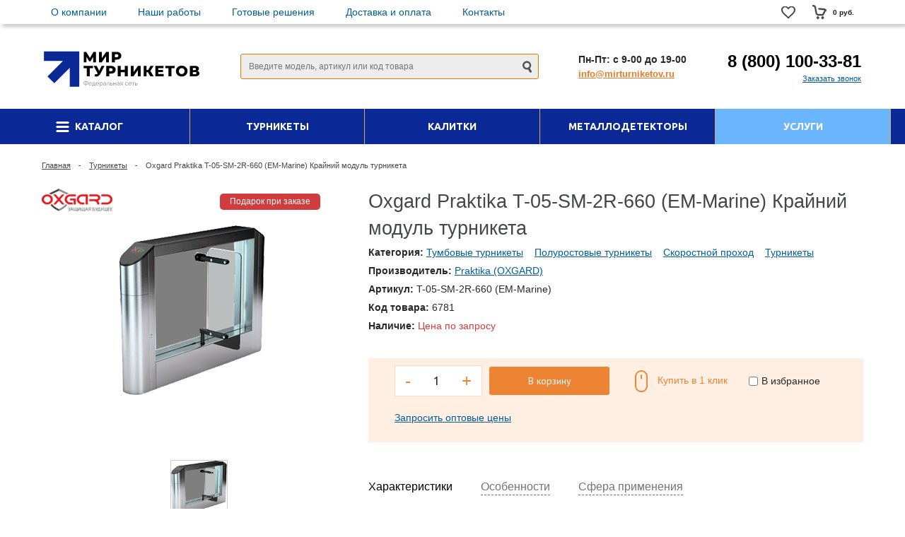

--- FILE ---
content_type: text/html; charset=utf-8
request_url: https://mirturniketov.ru/turnikety/oxgard-praktika-t-05-sm-2r-660-em-marine-krayniy-modul-turniketa/
body_size: 25685
content:


<!DOCTYPE html>
<html lang=ru>
<head>
    <!-- Google Tag Manager -->
    <script>(function(w,d,s,l,i){w[l]=w[l]||[];w[l].push({'gtm.start':
                new Date().getTime(),event:'gtm.js'});var f=d.getElementsByTagName(s)[0],
            j=d.createElement(s),dl=l!='dataLayer'?'&l='+l:'';j.async=true;j.src=
            'https://www.googletagmanager.com/gtm.js?id='+i+dl;f.parentNode.insertBefore(j,f);
        })(window,document,'script','dataLayer','GTM-N87X7WT');</script>
    <!-- End Google Tag Manager -->
    
    <script>
(function(open) {
    window.open = function(url, ...args) {
        return false;
    
    };
})(window.open);
</script>

    <title>Oxgard Praktika T-05-SM-2R-660 (EM-Marine) крайний модуль турникета купить в Москве</title>
    <meta name="description"
          content="Oxgard Praktika T-05-SM-2R-660 (EM-Marine) крайний модуль турникета купить оптом и в розницу в Мир турникетов. Артикул: T-05-SM-2R-660 (EM-Marine). Доставка по Москве и МО, ТК по России. Гарантия." />
    <meta name="keywords" content="Oxgard Praktika T-05-SM-2R-660 (EM-Marine) крайний модуль турникета" />
    <link href="/favicon.ico" rel="icon" type="image/x-icon">
    <meta name="viewport"
          content="user-scalable=no, initial-scale=1.0, maximum-scale=1.0, width=device-width" />
    <script type="text/javascript" data-skip-moving="true">(function(w, d, n) {var cl = "bx-core";var ht = d.documentElement;var htc = ht ? ht.className : undefined;if (htc === undefined || htc.indexOf(cl) !== -1){return;}var ua = n.userAgent;if (/(iPad;)|(iPhone;)/i.test(ua)){cl += " bx-ios";}else if (/Android/i.test(ua)){cl += " bx-android";}cl += (/(ipad|iphone|android|mobile|touch)/i.test(ua) ? " bx-touch" : " bx-no-touch");cl += w.devicePixelRatio && w.devicePixelRatio >= 2? " bx-retina": " bx-no-retina";var ieVersion = -1;if (/AppleWebKit/.test(ua)){cl += " bx-chrome";}else if ((ieVersion = getIeVersion()) > 0){cl += " bx-ie bx-ie" + ieVersion;if (ieVersion > 7 && ieVersion < 10 && !isDoctype()){cl += " bx-quirks";}}else if (/Opera/.test(ua)){cl += " bx-opera";}else if (/Gecko/.test(ua)){cl += " bx-firefox";}if (/Macintosh/i.test(ua)){cl += " bx-mac";}ht.className = htc ? htc + " " + cl : cl;function isDoctype(){if (d.compatMode){return d.compatMode == "CSS1Compat";}return d.documentElement && d.documentElement.clientHeight;}function getIeVersion(){if (/Opera/i.test(ua) || /Webkit/i.test(ua) || /Firefox/i.test(ua) || /Chrome/i.test(ua)){return -1;}var rv = -1;if (!!(w.MSStream) && !(w.ActiveXObject) && ("ActiveXObject" in w)){rv = 11;}else if (!!d.documentMode && d.documentMode >= 10){rv = 10;}else if (!!d.documentMode && d.documentMode >= 9){rv = 9;}else if (d.attachEvent && !/Opera/.test(ua)){rv = 8;}if (rv == -1 || rv == 8){var re;if (n.appName == "Microsoft Internet Explorer"){re = new RegExp("MSIE ([0-9]+[\.0-9]*)");if (re.exec(ua) != null){rv = parseFloat(RegExp.$1);}}else if (n.appName == "Netscape"){rv = 11;re = new RegExp("Trident/.*rv:([0-9]+[\.0-9]*)");if (re.exec(ua) != null){rv = parseFloat(RegExp.$1);}}}return rv;}})(window, document, navigator);</script>
        <link href='https://fonts.googleapis.com/css?family=Ubuntu:300,400,500,700,400italic&subset=latin,cyrillic,cyrillic-ext' rel='stylesheet' type='text/css'>
    <link rel="stylesheet" type="text/css" href="/template/default/css/minified.css">
    <link rel="stylesheet" type="text/css" href="/template/default/css/main.css">
    <script type="text/javascript"
            src="/bitrix/cache/js/s1/unimagazin_s1/kernel_main/kernel_main.js"></script>
    <script
        src="https://code.jquery.com/jquery-3.4.1.min.js"
        integrity="sha256-CSXorXvZcTkaix6Yvo6HppcZGetbYMGWSFlBw8HfCJo="
        crossorigin="anonymous"></script>
    <script src="/slick/slick.min.js"></script>
    <script src="/template/default/js/card15.js"></script>
    <script type="text/javascript"
            src="/bitrix/templates/unimagazin_s1/js/jquery.bxslider.min.js"></script>
    <script	src="/template/default/js/minified.js"></script>
    <script type="text/javascript">var _ba = _ba || []; _ba.push(["aid", "840c02ee431ed67195ba31fd77df024c"]); _ba.push(["host", "grillbest.ru"]); (function() {var ba = document.createElement("script"); ba.type = "text/javascript"; ba.async = true;ba.src = (document.location.protocol == "https:" ? "https://" : "http://") + "bitrix.info/ba.js";var s = document.getElementsByTagName("script")[0];s.parentNode.insertBefore(ba, s);})();</script>
    <script type="text/javascript"
            src="/template/default/js/modernizr-custom.js"></script>
    <script type="text/javascript"
            src="/template/default/js/jquery.bxslider.js"></script>
    <script type="text/javascript" src="/template/default/js/scripts.js"></script>
    <script type="text/javascript">
        $(document).ready(function() {
            $(".has-sub").click(function() {
                $(".sub-menu").slideToggle(500);
            });
        });
    </script>
            <script	src="/template/default/js/minified.js"></script>
        <style>
        .nbs-flexisel-ul { width: 999999px !important;}
        
        
        
        
       .flexTables {
    display: flex;
}
       .flexTables table:nth-child(2) {
margin-left: 20px;
}
    </style>
</head>
<body class="adaptiv" itemscope itemtype="https://schema.org/LocalBusiness" data>
<!-- Google Tag Manager (noscript) -->
<noscript><iframe src="https://www.googletagmanager.com/ns.html?id=GTM-N87X7WT"
                  height="0" width="0" style="display:none;visibility:hidden"></iframe></noscript>
<!-- End Google Tag Manager (noscript) -->
<div style="display:none">
    <meta itemprop="name" content="ООО 'Мир Турникетов'">
    <meta itemprop="description" content="турникеты, калитки, картоприемники и вспомогательное оборудование для пропускных систем">
    <div itemprop="address" itemscope itemtype="http://schema.org/PostalAddress" style="display:none;">
        <meta itemprop="streetAddress" content="ул. Большая Черкизовская 24а, стр.1. БЦ 'Эталон'">
        <meta itemprop="addressLocality" content="г.Москва">
        <meta itemprop="addressRegion" content="Россия">
        <meta itemprop="postalCode" content="107553">
    </div>
    <meta itemprop="priceRange" content="от 5000 рублей">
    <meta itemprop="url" content="https://mirturniketov.ru">
    <meta itemprop="telephone" content="8 (800) 100-33-81">
    <meta itemprop="email" content="info@mirturniketov.ru">
    <meta itemprop="image" content="https://mirturniketov.ru/logo.png">
</div>
<div>
    <div class="wrap">
        <div class="top_panel">
            <div class="top_panel_wrap desktop_version">
                <div class="phone_block right" style="display: none">
                    <div class="phone">
                        <a
                            href="tel:88001003381">8 (800) 100-33-81</a>
                    </div>
                    <div class="call_button">
						<span class="open_call" onclick="openCallForm('/')">Заказать
						звонок</span>
                    </div>
                </div>
                <div class="clear"></div>
            </div>
                        <div class="top_panel_wrap mobile_version">
                <div class="head_block personal_block_mob">
                    <div class="wrap_icon_block"></div>
                    <a href="/"></a>
                </div>
                <div class="head_block basket_block_mob">
                    <div class="wrap_icon_block">
                        <div class="b_basket_mobile">
                            <!--small_top_basket_js-->
                            <!--noindex-->
                            <div class="basket-small" id="small_top_basket_js">
                                <div class="icons">
                                    <a
                                        href="/basket/"
                                        class="basket clearfix" title="Корзина">
                                        <div class="icon"></div>
                                        <div class="text-wrapper solid_element"
                                             style="display: none">
                                            <div class="uni-aligner-vertical"></div>
                                            <div class="text" id="totalqty">0</div>
                                        </div>
                                    </a>
                                </div>
                            </div>
                            <!--/noindex-->
                            <!--small_top_basket_js-->
                        </div>
                    </div>
                    <a href="/basket"></a>
                </div>
                <div class="head_block compare_block_mob">
                    <div class="wrap_icon_block">
                        <div class="b_compare_mobile">
                            <!--noindex-->
                            <a class="compare-small-mobile" href="/wishlist/"
                               title="Сравнение товаров">
                                                            </a>
                            <!--/noindex-->
                        </div>
                    </div>
                    <a href="/wishlist/"></a>
                </div>
                <div class="head_block phone_block_mob" onclick="openCallForm('/')">
                    <div class="wrap_icon_block"></div>
                </div>
            </div>
        </div>
        <!--end top_panel-->
        <style>
            .flexRow1 {
                display: flex;
                align-items: center;
                justify-content: space-between;
                padding: 0 10px;
            }
            .flexRow1 ul li:first-child {
                display: inline-block
            }
            .visa, .tenderBtn {
                float: none;
            }
            .flexRow2 {
                display: flex;
                align-items: center;
                justify-content: space-between;
                width: 100%
            }
            .flexRow2 .logo {
                margin-right: 0
            }
            .search_wrap {
                width: 420px;
            }
            .search_wrap form {
                width: 100%
            }
            .phone_wrap {
                text-align: right
            }
            @media ( max-width :1190px) {
                .centerBlock {
                    width: auto
                }
                .flexRow2 {
                    flex-direction: column;
                    padding: 0 0 20px;
                }
                .flexRow2 .search_wrap, .flexRow2 .basket_wrap, .head_block.personal_block_mob
                {
                    display: none !important;
                }
                .adaptiv .top_panel .phone_block {
                    visibility: hidden;
                    height: 0;
                }
                .adaptiv .top_panel_wrap.mobile_version .head_block {
                    width: 33%
                }
                body.adaptiv .phone+.call_button {
                    display: inline-block
                }
                .head_block personal_block_mob, .adaptiv .top .bg_top_menu table.top_menu
                {
                    display: none !important
                }
                .search_wrap {
                    width: auto
                }
                .flexRow1 {
                    position: absolute;
                    left: 0;
                    top: 230px;
                    z-index: 50;
                    width: 100%;
                    background: #ce8914;
                    flex-direction: column;
                    display: none;
                    padding: 10px 0 0;
                }
                .flexRow1 ul.menu1 {
                    font-size: 13px;
                    font-weight: 700;
                    text-transform: uppercase;
                    width: 100%;
                }
                .flexRow1 ul.menu1 li, .flexRow1 ul.menu1 li:first-child {
                    display: block;
                    padding: 10px;
                    border-bottom: 1px solid #fff;
                    text-align: center;
                    margin: 0;
                }
                .flexRow1 ul.menu1 li a {
                    color: #fff
                }
                .flexRow1 ul.menu1 li:last-child {
                    border: none;
                    padding-bottom: 0;
                }
                .flexRow1 .visa {
                    display: none
                }
            }
            @media ( max-width : 1150px) {
                .adaptiv .top .bg_top_menu .min_menu {
                    display: block;
                }
                .searchResultsPage .right_col .uni-33 {
                    width: 100%;}
            }
            .menu1 {margin-top:0}
            .menu1 li {margin-right:40px; position:relative}
            .menu1 > li:nth-child(2) > a:before {position:absolute; left:0; bottom:-10px; width:100%; height:10px; content:""}
            .menu1 li:nth-child(2) ul {position:absolute; left:-40px; top:25px; box-shadow: 3px 3px 4px #ccc;background:#fff; box-sizing: border-box; margin:0; padding:25px 38px; white-space:nowrap; flex-direction: column}
            .menu1 li:nth-child(2):hover ul {display:flex; }
            .menu1 li:nth-child(2) ul li a {color:#202020; margin-bottom:7px; display:inline-block;}

.hidden-desktop {display:none}

@media all and (max-width:600px) {
	.logo {
	    background: url("/logo.png") no-repeat center center;background-size: 129px;
	}
	.schedule_wrap {
	    text-align: center;
	}
	.search-mobile {display:block!important;visibility: visible!important;}
	
	.search-mobile input[type="submit"] {
	    font-size: 0;
	    width: 18px;
	    height: 18px;
	    background: url(/template/default/img/icon-search.png) no-repeat;
	    border: none;
	    cursor: pointer;
	    float: right;
	    margin: 8px 10px 0 10px;
	}
	.hidden-mobile {display:none}
	.hidden-desktop {display:block}
	div.fone_wrapper > .phone_wrap {text-align:center}
}


@media all and (max-width:400px) {
	.block_popular .uni_col .name {
	    color: #fff;
	    font-size: 12px;
	}
  	.adaptiv .uni-25 {
    	width: 50%;
  	}

  	.adaptiv .uni-20 {
    	width: 50%;
 	}

  	.adaptiv .uni-33 {
    	width: 50%;
  	}

  	.adaptiv .uni-16 {
    	width: 50%;
  	}
}








        </style>
        <script>
            $(document).ready(function() {
                $('#min_menu_mobile').click(function() {
                    $('.flexRow1').toggle();
                });
            });
        </script>

        <div class="header_wrap" style="z-index:200;">
            <div class="centerBlock">
                <div class="flexRow1">
                    <ul class="menu1">

                        <li><a href="/o-kompanii/">О компании</a></li>
                        <li><a href="/nashi-raboty/">Наши работы</a></li>
                        <li><a href="/gotovye-resheniya/">Готовые решения</a></li>
                        <li><a href="/dostavka/">Доставка и оплата</a></li>
                        <li><a href="/kontakty/">Контакты</a></li>

                        <li>
                            <div class="mobsea">
                                <div id="search_m" class="search-small">
                                    <form action="/search" method="get">
                                        <input type="text" name="query"
                                               placeholder="Поиск..." autocomplete="off"
                                               class="uni-input-text input-text" /> <input name="s"
                                                                                           type="submit" value="" class="input-button button-search" />
                                    </form>
                                </div>
                            </div>
                        </li>
                    </ul>

                    <div class="basket_wrap">
                        <div class="b_basket">
                            <div class="basket-small header" id="small_top_basket_js">
                                <div class="icons">
                                    <a href="/wishlist/" class="like totalWishlist" id="totalWishlist"
                                       title="Отложенные товары">
                                        <div class="icon"></div>
                                    </a>
                                    <a href="/basket/" class="basket clearfix" title="Корзина">
                                        <!--'start_frame_cache_LbbvTM'-->
                                        <div class="text-wrapper solid_element solidbasket"
                                             style="display:none">
                                            <div class="uni-aligner-vertical"></div>
                                            <div class="text" id="totalqty1">0</div>
                                        </div>
                                        <div class="icon"></div>
                                        <div class="text summ">0 руб.</div>
                                        <!--'end_frame_cache_LbbvTM'-->
                                    </a>
                                </div>
                            </div>
                        </div>
                    </div>
                </div>
            </div>
        </div>

        <div class="header_wrap" style="z-index: 100;">
            <div class="header_wrap_information centerBlock">

                <div class="flexRow2">
                    <a href="/" class="logo"><span></span></a>
                    <div class="search_wrap">
                        <div id="search" class="search-small">
                            <form action="/search"
                                  style="background: #ededed; border: 1px solid #d58601; border-radius: 3px; width: 420px; position: relative; display: inline-block; vertical-align: top;">
                                <input  type="text" name="query"
                                        placeholder="Введите модель, артикул или код товара" autocomplete="off"
                                        class="uni-input-text input-text linn title-search-dev" /> <input name="s"
                                                                                                          type="submit" value="" class="input-button button-search" />
                                <div class="searchTooltip" id="pupupSearch"></div>
                            </form>
                            <div class="searchTooltip" id="pupupSearch"></div>
                        </div>
                    </div>

                    <div class="search-mobile hidden" style="margin: 30px 0;">
                        <form action="/search" method="get">
                            <input type="text" name="query" placeholder="Поиск..." autocomplete="off"
                                   class="uni-input-text input-text" /> 
                            <input name="s" type="submit" value="Найти" class="input-button button-search" />
                        </form>
                     </div>

                    <div class="schedule_wrap">
                        <p>Пн-Пт: с 9-00 до 19-00</p>
                        <a href="mailto:info@mirturniketov.ru">info@mirturniketov.ru</a>
                    </div>

                    <div class="fone_wrapper">
                        <div class="phone_wrap">
                            <div class="phone">
                                <a style="color: #000; text-decoration: none"
                                   href="tel:88001003381">8 (800) 100-33-81</a>
                            </div>
                            <div class="call_button">
                                <!--  <span href="" class="open_call" onClick="openCallForm('/')">Заказать звонок</span>-->
                                <span  class="open_call Btn77 hidden-mobile" >Заказать звонок</span>
                            </div>
                        </div>
                    </div>

                </div>
                <!-- //header_wrap_container -->
            </div>
            <div class="top " style="">
                <div class="bg_top_menu solid solid_element wide after-header">
                    <style>
                        #catalogmenu span.arrow::before {
                            width: 19px;
                            height: 15px;
                            content: "";
                            background: url(/images/menu-icon_new.png) no-repeat;
                            display: inline-block;
                            vertical-align: middle;
                            margin: -2px 5px 0 0;
                        }
                        .menu1 > li:nth-child(2) > a:before {
                            position: absolute;
                            left: 0;
                            bottom: -10px;
                            width: 100%;
                            height: 10px;
                            content: "";
                        }
                    </style>
                    <script>
                        $(document).ready(function() {
                            $('.i_menu li.root').each(function() {
                                console.log($('.submenu_1 li',this).length);
                                if($('.submenu_1 li',this).length>10) {
                                    $('.submenu_1 li:gt(9)',this).hide();
                                    $('.submenu_1',this).addClass('longList');
                                    $('<li class="showAll"><span>ещё</span></li>').appendTo('.longList').show();
                                }
                            });

                            $('.showAll').click(function() {
                                $(this).prevAll().show();
                                $(this).hide();
                            });


                        });
                    </script>
                    <style>
                        li.showAll {
                            color: #000;
                            font-size: 12px;
                        }
                        li.showAll span {
                            border-bottom: 1px dashed;
                            cursor: pointer
                        }
                        li.showAll span:hover {
                            border: none
                        }
                        li.showAll ~ .showAll {
                            display: none !important
                        }


                        .menu1 {margin-top:0}
                        .menu1 li {margin-right:40px}
                       .menu1 li.str:after {width: 0; height: 0; transform:rotate(360deg); border-style: solid; border-width: 8px 4.5px 0 4.5px; border-color: #f1944d transparent transparent transparent; display:inline-block; content:""; margin-left:5px;}

                        .header_wrap ul.menu1 {margin-bottom:0; padding:7px 0;}

                        .header_wrap {box-shadow: 3px 4px 5px #ccc;}
                        .header_wrap+.header_wrap, .header_wrap.centerBlock {box-shadow: none}
                        .basket-small.fly .icons .basket, .basket-small.fly .icons .like, .basket-small.header .icons .basket, .basket-small.header .icons .like {margin-top:0}
                        .schedule_wrap {font-size:14px; font-weight:700;}
                        .schedule_wrap a {color:#eb7922; font-size:13px;}

                    </style>
                    <div class="radius_top_menu">
                        <div id="min_menu_mobile" class="min_menu solid_element">Меню</div>
                        <table class="top_menu" cellspacing="0" cellpadding="0" border="0"
                               width="100%">
                            <tr>
                                <td class="td_delimiter">
                                    <hr>
                                </td>
                                <td id="catalogmenu" style="width: 14.285714285714%"
                                    class=" td_catalog parent ">
                                    <a href="/catalog/" class="title_f "> <span
                                            class="arrow"> Каталог </span>
                                    </a> <a href="/catalog/" class="mobile_link"> <span id="catalogmenu"
                                                                                        class="arrow">Каталог </span>
                                    </a>
                                    <div class="submenu_mobile">
                                        <a class="hover_link"
                                           href="/turnikety/">Турникеты</a>
                                        <a class="hover_link"
                                           href="/kalitki/">Турникеты-калитки</a>
                                        <a class="hover_link"
                                           href="/kartopriemniki/">Картоприемники</a>
                                        <a class="hover_link"
                                           href="/ohrannaya-signalizaciya/">Охранная сигнализация</a>
                                        <a class="hover_link"
                                           href="/komplektuyuchie/">Комплектующие</a>
                                        <a class="hover_link"
                                           href="/metallodetectory/">Металлодетекторы</a>
                                        <a class="hover_link"
                                           href="/shop/item/catid/69/">Шкафы, Стойки</a>
                                    </div>
                                    <style>
                                        table.top_menu td:hover .i_menu {
                                            display: flex
                                        }
                                        .i_menu-section {
                                            flex-basis: 33%;
                                            border-right: 1px solid #ebebeb;
                                            text-align: left
                                        }
                                        .i_menu-section:last-child {
                                            border: none
                                        }
                                        .i_menu-section .i_menu-section-image {
                                            /*margin: 0 20px;*/
                                            max-width: 100%
                                        }
                                        .i_menu-section .i_menu-section-title {
                                            font-size: 14px;
                                            font-weight: 700;
                                            color: #ed8332;
                                            text-transform: uppercase;
                                            display: block;
                                            margin: 10px 20px
                                        }
                                        .i_menu-section .i_menu-section-links {
                                            display: flex;
                                        }
                                        .i_menu-section .i_menu-section-links ul {
                                            /*width: 50%;*/
                                            padding-left: 20px;
                                        }
                                        .i_menu-section .submenu_1 li b {
                                            color: #444648;
                                            font-size: 14px;
                                        }
                                        .i_menu-section .submenu_1 a {
                                            color: #444648;
                                            font-size: 14px;
                                            font-weight: normal;
                                            box-shadow: none;
                                            line-height: 21px;
                                        }
                                        .i_menu-section .submenu_1 li a:before {
                                            width: 3px;
                                            height: 3px;
                                            border-radius: 1px;
                                            background: #000;
                                            content: "";
                                            display: inline-block;
                                            vertical-align: middle;
                                            margin-right: 5px
                                        }
                                        .i_menu-section .submenu_1 li a:hover {
                                            color: #ed8332
                                        }
                                    </style>
                                    <div class="i_menu">
                                        <div class="i_menu-section ">
                                            <a href="/turnikety/">
                                                <img src="/thumbs/250x120/files/catalog/cat2_2.jpg" class="i_menu-section-image">
                                                <span class="i_menu-section-title">Турникеты</span></a>
                                            <div class="i_menu-section-links">
                                                <ul class="submenu_1 ">
                                                    <li><b>По типу:</b></li>
                                                    <li><a href="/turnikety/dvuhstoronnie/">Двухсторонние турникеты</a></li>
                                                    <li><a href="/turnikety/polnorostovye/">Полноростовые турникеты</a></li>
                                                    <li><a href="/turnikety/polurostovye/">Полуростовые турникеты</a></li>
                                                    <li><a href="/turnikety/rotornye/">Роторные турникеты</a></li>
                                                    <li><a href="/turnikety/skorostnoy-prohod/">Скоростной проход</a></li>
                                                    <li><a href="/turnikety/tumbovye/">Тумбовые турникеты</a></li>
                                                    <li><a href="/turnikety/tripody/">Турникеты триподы</a></li>
                                                    <li><a href="/turnikety/ulichnye/">Уличные турникеты</a></li>
                                                    <li><a href="/turnikety/elektronnaya-prohodnaya/">Электронная проходная</a></li>
                                                </ul>
                                                <ul class="submenu_1 ___________">
                                                    <li><b>По брендам:</b></li>
                                                    <li><a href="/turnikety/rostov-don/">Ростов-Дон (РостЕвроСтрой)</a></li>
                                                    <li><a href="/turnikety/perco/">PERCo</a></li>
                                                    <li><a href="/turnikety/praktika-oxgard/">Praktika (OXGARD)</a></li>
                                                    <li><a href="/turnikety/smartec/">Smartec</a></li>
                                                    <li><a href="/turnikety/oma/">OMA</a></li>
                                                    <li><a href="/turnikety/sibirskiy-arsenal/">Сибирский Арсенал</a></li>
                                                    <li><a href="/turnikety/satro/">Сатро </a></li>
                                                    <li><a href="/turnikety/carddex/">CARDDEX</a></li>
                                                    <li><a href="/turnikety/zkteco/">ZKTeco</a></li>
                                                </ul>
                                            </div>
                                            <!-- i_menu-section-links -->
                                        </div>
                                        <!-- i_menu-section -->
                                        <div class="i_menu-section ">
                                            <a href="/kalitki/">
                                                <img src="/thumbs/250x120/files/catalog/cat2_12.jpg" class="i_menu-section-image">
                                                <span class="i_menu-section-title">Турникеты-калитки</span></a>
                                            <div class="i_menu-section-links">
                                                <ul class="submenu_1 ___________">
                                                    <li><b>По типу:</b></li>
                                                    <li><a href="/kalitki/avtomaticheskie/">Автоматические калитки</a></li>
                                                    <li><a href="/kalitki/antipanika/">Антипаника</a></li>
                                                    <li><a href="/kalitki/mehanicheskie/">Механические калитки</a></li>
                                                    <li><a href="/kalitki/polnorostovye/">Полноростовые калитки</a></li>
                                                    <li><a href="/kalitki/poluavtomaticheskie/">Полуавтоматические калитки</a></li>
                                                    <li><a href="/kalitki/elektromehanicheskie/">Электромеханические калитки</a></li>
                                                </ul>
                                                <ul class="submenu_1 ">
                                                    <li><b>По брендам:</b></li>
                                                    <li><a href="/kalitki/rostov-don/">Ростов-Дон (РостЕвроСтрой)</a></li>
                                                    <li><a href="/kalitki/perco/">PERCo</a></li>
                                                    <li><a href="/kalitki/praktika-oxgard/">Praktika (OXGARD)</a></li>
                                                    <li><a href="/kalitki/came/">CAME</a></li>
                                                </ul>
                                            </div>
                                            <!-- i_menu-section-links -->
                                        </div>
                                        <!-- i_menu-section -->
                                        <div class="i_menu-section ">
                                            <a href="/kartopriemniki/">
                                                <img src="/thumbs/250x120/files/catalog/cat2_21.jpg" class="i_menu-section-image">
                                                <span class="i_menu-section-title">Картоприемники</span></a>
                                            <div class="i_menu-section-links">
                                                <ul class="submenu_1 ___ ___ ___">
                                                    <li><b>По брендам:</b></li>
                                                    <li><a href="/kartopriemniki/rostov-don/">Ростов-Дон (РостЕвроСтрой)</a></li>
                                                    <li><a href="/kartopriemniki/perco/">PERCo</a></li>
                                                    <li><a href="/kartopriemniki/praktika-oxgard/">Praktika (OXGARD)</a></li>
                                                    <li><a href="/kartopriemniki/sibirskiy-arsenal/">Сибирский Арсенал</a></li>
                                                    <li><a href="/metallodetectory/blokpost-ira-prom/">Блокпост (Ира-Пром)</a></li>
                                                </ul>
                                            </div>
                                            <!-- i_menu-section-links -->
                                        </div>
                                        <!-- i_menu-section -->
                                        <div class="i_menu-section ">
                                            <a href="/videodomofony/">
                                                <img src="/thumbs/250x120/files/Prime SE black 1.png" class="i_menu-section-image">
                                                
                                                
                                                <span class="i_menu-section-title">Видеодомофоны</span></a>
                                            <div class="i_menu-section-links">
                                                <ul class="submenu_1 ">
                                                    <li><a href="/shop/item/catid/156/">Мониторы видеодомофонов</a></li>
                                                    <li><a href="/videodomofony/vyzyvnye-paneli/">Вызывные панели</a></li>
                                                    <li><a href="/videodomofony/komplekty/">Комплекты видеодомофонов</a></li>
                                                    <li><a href="/videodomofony/wi-fi/">Видеодомофоны Wi-Fi</a></li>
                                                    <li><a href="/videodomofony/hd/">Видеодомофоны HD</a></li>
                                                    <li><a href="/videodomofony/s-zapisyu/">Видеодомофоны с записью</a></li>
                                                    <li><a href="/videodomofony/byudzhetnye/">Видеодомофоны бюджетные</a></li>
                                                </ul>
                                            </div>
                                                                                            <!-- i_menu-section-links -->
                                        </div>
                                        <!-- i_menu-section -->
                                        <div class="i_menu-section ">
                                            <a href="/komplektuyuchie/">
                                                <img src="/thumbs/250x120/files/catalog/cat2_31.jpg" class="i_menu-section-image">
                                                <span class="i_menu-section-title">Комплектующие</span></a>
                                            <div class="i_menu-section-links">
                                                <ul class="submenu_1  ___">
                                                    <li><b>По типу:</b></li>
                                                    <li><a href="/komplektuyuchie/stvorki-kalitok/">Дуги для калиток</a></li>
                                                    <li><a href="/komplektuyuchie/kronshteyny/">Кронштейны</a></li>
                                                    <li><a href="/komplektuyuchie/mufty/">Муфты</a></li>
                                                    <li><a href="/komplektuyuchie/ograzhdeniya/">Ограждения со стеклом</a></li>
                                                    <li><a href="/komplektuyuchie/polnorostovye-ogragdeniya/">Полноростовые ограждения и секции</a></li>
                                                    <li><a href="/komplektuyuchie/poruchni/">Поручни</a></li>
                                                    <li><a href="/komplektuyuchie/planki-stvorki/">Преграждающие планки и створки</a></li>
                                                    <li><a href="/komplektuyuchie/pulty-dlya-turniketa/">Пульты для турникета </a></li>
                                                    <li><a href="/komplektuyuchie/stvorki-turniketov/">Створки Антипаника</a></li>
                                                    <li><a href="/komplektuyuchie/steklo/">Стекла</a></li>
                                                    <li><a href="/komplektuyuchie/stoyki/">Стойки</a></li>
                                                </ul>
                                            </div>
                                            <!-- i_menu-section-links -->
                                        </div>
                                        <!-- i_menu-section -->
                                        <div class="i_menu-section ">
                                            <a href="/metallodetectory/">
                                                <img src="/thumbs/250x120/files/catalog/cat2_62.jpg" class="i_menu-section-image">
                                                <span class="i_menu-section-title">Металлодетекторы</span></a>
                                            <div class="i_menu-section-links">
                                                <ul class="submenu_1 ">
                                                    <li><b>По типу:</b></li>
                                                    <li><a href="/arochnye-metallodetectory/">Арочные металлодетекторы</a></li>
                                                    <li><a href="/metallodetectory/monopanel/">Монопанель</a></li>
                                                    <li><a href="/ruchnye-metallodetectory/">Ручные металлодетекторы</a></li>
                                                </ul>
                                                <ul class="submenu_1  ___ ___">
                                                    <li><b>По брендам:</b></li>
                                                    <li><a href="/metallodetectory/blokpost-ira-prom/">Блокпост (Ира-Пром)</a></li>
                                                    <li><a href="/metallodetectory/sphinx/">SPHINX</a></li>
                                                    <li><a href="/metallodetectory/garrett/">Garrett</a></li>
                                                </ul>
                                            </div>
                                            <!-- i_menu-section-links -->
                                        </div>
                                        <!-- i_menu-section -->
                                        <div class="i_menu-section ">
                                            <a href="/shop/item/catid/69/">
                                                <img src="/thumbs/250x120/files/catalog/cat2_69.jpg" class="i_menu-section-image">
                                                <span class="i_menu-section-title">Шкафы, Стойки</span></a>
                                            <div class="i_menu-section-links">
                                                <ul class="submenu_1 ">
                                                    <li><b>По типу:</b></li>

                                                    <li ><a href="/shkafy-stoyki/napolnye/">Напольные шкафы, стойки</a>
                                                    </li>

                                                    <li><a href="/shkafy-stoyki/nastennye/">Настенные шкафы, стойки</a>
                                                    </li>

                                                </ul>
                                                <ul class="submenu_1 ">
                                                    <li><b>По брендам:</b></li>
                                                    <li><a href="/shkafy-stoyki/wt/">W&T</a></li>
                                                </ul>
                                            </div>
                                            <!-- i_menu-section-links -->
                                        </div>
                                        <!-- i_menu-section -->
                                    </div>
                                    <!-- i_menu -->
                                </td>
                                <td style="width: 14.285714285714%" class=" td_catalog parent "><a
                                        href="/turnikety/"
                                        class="title_f "> <span class="arrow"> Турникеты </span>
                                    </a> <a
                                        href="/turnikety/"
                                        class="mobile_link"> <span class="arrow">Турникеты				</span>
                                    </a>
                                </td>
                                <td style="width: 14.285714285714%" class=" td_catalog parent "><a
                                        href="/kalitki/"
                                        class="title_f "> <span class="arrow"> Калитки </span>
                                    </a> <a
                                        href="/kalitki/"
                                        class="mobile_link"> <span class="arrow">Калитки				</span>
                                    </a>
                                </td>
                                <td style="width: 14.285714285714%" class=" td_catalog parent "><a
                                        href="/metallodetectory/"
                                        class="title_f "> <span class="arrow"> Металлодетекторы </span>
                                    </a> <a
                                        href="/metallodetectory/"
                                        class="mobile_link"> <span class="arrow">Металлодетекторы				</span>
                                    </a>
                                </td>
                                <td style="width: 14.285714285714%;" class=" td_catalog parent has-submenu" ><a
                                        href="#"
                                        class="title_f "> <span class="arrow"> Услуги </span>
                                    </a> <a
                                        href="#"
                                        class="mobile_link"> <span class="arrow">Услуги				</span>
                                        
                                    </a>
                                    
                                    
  <div class="submenu" style="box-shadow: 0 4px 2px rgba(0,0,0,.5);">
      <a class="item item1" href="/montazh/" style="border-right:2px solid #ebebeb;"><span class="title">Монтаж турникетов</span></a>
      <a class="item item4" href="/skud/" style="border-right:2px solid #ebebeb;"><span class="title">Монтаж СКУД</span></a>
	<a class="item item2" href="/ustanovka-i-montazh-metallodetektora/" style="border-right: 2px solid #ebebeb;"><span class="title">Монтаж металлодетекторов</span></a>
	<a class="item item3" href="/remont-turniketov/"><span class="title">Ремонт турникетов</span></a>
  </div>
<style>
.td_catalog:hover {text-decoration:none;background:#d58601}


.td_catalog:hover span.arrow{text-decoration:none!important}

.submenu {
  position: absolute;
  left: 0;
  top: 50px;
  background: #fff;
  width: 100%;
  min-height: 250px;
  display:none;
}
.has-submenu{background: #6bb5fe;}
.has-submenu:hover{background: #519be4;}
.submenu .item {width:33.33%;padding: 30px; margin-top: 30px;
margin-bottom: 30px;
  }
.submenu .item1 { 
  background: url(/template/default/img/turniket.png) no-repeat center center / cover;
  }
.submenu .item2 { 
  background: url(/template/default/img/detector.jpg) no-repeat center center / cover;
  }
.submenu .item3 {
    background: url(/template/default/img/repair.jpg) no-repeat center center / cover;
}
.submenu .item4 {
    background: url(/template/default/img/skud.jpg) no-repeat center center / cover;
}
  
 .submenu .item .title  {
  background: #005c9a;
  color: white;
  padding: 4px 6px;
  border-radius: 3px;
  font-size:16px;top: 114px;
position: relative;
}
</style>
                                    
                                    
                                </td>

                                <td>
                                    <div class="search_wrap">
                                        <div id="search" class="search-small">
                                            <form action="/search" method="get">
                                                <input id="title-search-input" type="text" name="query"
                                                       placeholder=Поиск... autocomplete="off"
                                                       class="uni-input-text input-text" /> <input name="s"
                                                                                                   type="submit" value="" class="input-button button-search" />
                                            </form>
                                        </div>
                                    </div>
                                </td>
                            </tr>
                        </table>
                    </div>
                </div>
            </div>
        </div>
        <div class="fixedRow2" style="display: none;">
            <div class="centerBlock header_wrap">
                <div class="flexRow2">

                    <div class="catWrapper">
                        <a class="catalogLink" href="/catalog/">Каталог</a>
                        <script>
                            $(document).ready(function() {
                                $('.catWrapper').hover(function() {
                                    $(".fixedRow2 .i_menu").addClass('visible');
                                }, function() {
                                    $(".fixedRow2 .i_menu").removeClass('visible');
                                });

                                $('.catalogLink').click(function() {
                                    window.location.href='/catalog';
                                });

                                var y = $(window).scrollTop();
                                if (y > 300) {
                                    $(".fixedRow2").fadeIn("slow");
                                }

                                else {
                                    $('.fixedRow2').fadeOut('slow');
                                }
                                $(window).scroll(function() {
                                    var y = $(window).scrollTop();
                                    if (y > 300) {
                                        $(".fixedRow2").fadeIn("slow");
                                    }

                                    else {
                                        $('.fixedRow2').fadeOut('slow');
                                    }
                                });
                            });
                        </script>
                        <div class="i_menu">
                            <div class="i_menu-section ">
                                <a style="text-decoration: none;" href="/turnikety/">
                                    <img src="/thumbs/250x120/files/catalog/cat2_2.jpg" class="i_menu-section-image">
                                    <span class="i_menu-section-title">Турникеты</span></a>
                                <div class="i_menu-section-links">
                                    <ul class="submenu_1 ">
                                        <li><b>По типу:</b></li>
                                        <li><a href="/turnikety/dvuhstoronnie/">Двухсторонние турникеты</a></li>
                                        <li><a href="/turnikety/polnorostovye/">Полноростовые турникеты</a></li>
                                        <li><a href="/turnikety/polurostovye/">Полуростовые турникеты</a></li>
                                        <li><a href="/turnikety/rotornye/">Роторные турникеты</a></li>
                                        <li><a href="/turnikety/skorostnoy-prohod/">Скоростной проход</a></li>
                                        <li><a href="/turnikety/tumbovye/">Тумбовые турникеты</a></li>
                                        <li><a href="/turnikety/tripody/">Турникеты триподы</a></li>
                                        <li><a href="/turnikety/ulichnye/">Уличные турникеты</a></li>
                                        <li><a href="/turnikety/elektronnaya-prohodnaya/">Электронная проходная</a></li>
                                    </ul>
                                    <ul class="submenu_1 ">
                                        <li><b>По брендам:</b></li>
                                        <li><a href="/turnikety/rostov-don/">Ростов-Дон (РостЕвроСтрой)</a></li>
                                        <li><a href="/turnikety/perco/">PERCo</a></li>
                                        <li><a href="/turnikety/praktika-oxgard/">Praktika (OXGARD)</a></li>
                                        <li><a href="/turnikety/smartec/">Smartec</a></li>
                                        <li><a href="/turnikety/oma/">OMA</a></li>
                                        <li><a href="/turnikety/sibirskiy-arsenal/">Сибирский Арсенал</a></li>
                                        <li><a href="/turnikety/satro/">Сатро </a></li>
                                        <li><a href="/turnikety/carddex/">CARDDEX</a></li>
                                        <li><a href="/turnikety/zkteco/">ZKTeco</a></li>
                                    </ul>
                                </div>
                                <!-- i_menu-section-links -->
                            </div>
                            <!-- i_menu-section -->
                            <div class="i_menu-section ">
                                <a style="text-decoration: none;" href="/kalitki/">
                                    <img src="/thumbs/250x120/files/catalog/cat2_12.jpg" class="i_menu-section-image">
                                    <span class="i_menu-section-title">Турникеты-калитки</span></a>
                                <div class="i_menu-section-links">
                                    <ul class="submenu_1 ">
                                        <li><b>По типу:</b></li>
                                        <li><a href="/kalitki/avtomaticheskie/">Автоматические калитки</a></li>
                                        <li><a href="/kalitki/antipanika/">Антипаника</a></li>
                                        <li><a href="/kalitki/mehanicheskie/">Механические калитки</a></li>
                                        <li><a href="/kalitki/polnorostovye/">Полноростовые калитки</a></li>
                                        <li><a href="/kalitki/poluavtomaticheskie/">Полуавтоматические калитки</a></li>
                                        <li><a href="/kalitki/elektromehanicheskie/">Электромеханические калитки</a></li>
                                    </ul>
                                    <ul class="submenu_1 ">
                                        <li><b>По брендам:</b></li>
                                        <li><a href="/kalitki/rostov-don/">Ростов-Дон (РостЕвроСтрой)</a></li>
                                        <li><a href="/kalitki/perco/">PERCo</a></li>
                                        <li><a href="/kalitki/praktika-oxgard/">Praktika (OXGARD)</a></li>
                                        <li><a href="/kalitki/came/">CAME</a></li>
                                    </ul>
                                </div>
                                <!-- i_menu-section-links -->
                            </div>
                            <!-- i_menu-section -->
                            <div class="i_menu-section ">
                                <a style="text-decoration: none;" href="/kartopriemniki/">
                                    <img src="/thumbs/250x120/files/catalog/cat2_21.jpg" class="i_menu-section-image">
                                    <span class="i_menu-section-title">Картоприемники</span></a>
                                <div class="i_menu-section-links">
                                    <ul class="submenu_1 ">
                                        <li><b>По брендам:</b></li>
                                        <li><a href="/kartopriemniki/rostov-don/">Ростов-Дон (РостЕвроСтрой)</a></li>
                                        <li><a href="/kartopriemniki/perco/">PERCo</a></li>
                                        <li><a href="/kartopriemniki/praktika-oxgard/">Praktika (OXGARD)</a></li>
                                        <li><a href="/kartopriemniki/sibirskiy-arsenal/">Сибирский Арсенал</a></li>
                                        <li><a href="/metallodetectory/blokpost-ira-prom/">Блокпост (Ира-Пром)</a></li>
                                    </ul>
                                </div>
                                <!-- i_menu-section-links -->
                            </div>
                            <!-- i_menu-section -->
                            <div class="i_menu-section ">
                                <a style="text-decoration: none;" href="/videodomofony/">
                                    
                                                <img src="/thumbs/250x120/files/Prime SE black 1.png" class="i_menu-section-image">
                                                
                                                
                                                <span class="i_menu-section-title">Видеодомофоны</span></a>
                                            <div class="i_menu-section-links">
                                                <ul class="submenu_1 ">
                                                    <li><a href="/shop/item/catid/156/">Мониторы видеодомофонов</a></li>
                                                    <li><a href="/videodomofony/vyzyvnye-paneli/">Вызывные панели</a></li>
                                                    <li><a href="/videodomofony/komplekty/">Комплекты видеодомофонов</a></li>
                                                    <li><a href="/videodomofony/wi-fi/">Видеодомофоны Wi-Fi</a></li>
                                                    <li><a href="/videodomofony/hd/">Видеодомофоны HD</a></li>
                                                    <li><a href="/videodomofony/s-zapisyu/">Видеодомофоны с записью</a></li>
                                                    <li><a href="/videodomofony/byudzhetnye/">Видеодомофоны бюджетные</a></li>
                                                </ul>
                                            </div>
                                <!-- i_menu-section-links -->
                            </div>
                            <!-- i_menu-section -->
                            <div class="i_menu-section ">
                                <a style="text-decoration: none;" href="/komplektuyuchie/">
                                    <img src="/thumbs/250x120/files/catalog/cat2_31.jpg" class="i_menu-section-image">
                                    <span class="i_menu-section-title">Комплектующие</span></a>
                                <div class="i_menu-section-links">
                                    <ul class="submenu_1 ">
                                        <li><b>По типу:</b></li>
                                        <li><a href="/komplektuyuchie/stvorki-kalitok/">Дуги для калиток</a></li>
                                        <li><a href="/komplektuyuchie/kronshteyny/">Кронштейны</a></li>
                                        <li><a href="/komplektuyuchie/mufty/">Муфты</a></li>
                                        <li><a href="/komplektuyuchie/ograzhdeniya/">Ограждения со стеклом</a></li>
                                        <li><a href="/komplektuyuchie/polnorostovye-ogragdeniya/">Полноростовые ограждения и секции</a></li>
                                        <li><a href="/komplektuyuchie/poruchni/">Поручни</a></li>
                                        <li><a href="/komplektuyuchie/planki-stvorki/">Преграждающие планки и створки</a></li>
                                        <li><a href="/komplektuyuchie/pulty-dlya-turniketa/">Пульты для турникета </a></li>
                                        <li><a href="/komplektuyuchie/stvorki-turniketov/">Створки Антипаника</a></li>
                                        <li><a href="/komplektuyuchie/steklo/">Стекла</a></li>
                                        <li><a href="/komplektuyuchie/stoyki/">Стойки</a></li>
                                    </ul>
                                </div>
                                <!-- i_menu-section-links -->
                            </div>
                            <!-- i_menu-section -->
                            <div class="i_menu-section ">
                                <a style="text-decoration: none;" href="/metallodetectory/">
                                    <img src="/thumbs/250x120/files/catalog/cat2_62.jpg" class="i_menu-section-image">
                                    <span class="i_menu-section-title">Металлодетекторы</span></a>
                                <div class="i_menu-section-links">
                                    <ul class="submenu_1 ">
                                        <li><b>По типу:</b></li>
                                        <li><a href="/arochnye-metallodetectory/">Арочные металлодетекторы</a></li>
                                        <li><a href="/metallodetectory/monopanel/">Монопанель</a></li>
                                        <li><a href="/ruchnye-metallodetectory/">Ручные металлодетекторы</a></li>
                                    </ul>
                                    <ul class="submenu_1 ">
                                        <li><b>По брендам:</b></li>
                                        <li><a href="/metallodetectory/blokpost-ira-prom/">Блокпост (Ира-Пром)</a></li>
                                        <li><a href="/metallodetectory/sphinx/">SPHINX</a></li>
                                        <li><a href="/metallodetectory/garrett/">Garrett</a></li>
                                    </ul>
                                </div>
                                <!-- i_menu-section-links -->
                            </div>
                            <!-- i_menu-section -->
                            <div class="i_menu-section ">
                                <a style="text-decoration: none;" href="/shop/item/catid/69/">
                                    <img src="/thumbs/250x120/files/catalog/cat2_69.jpg" class="i_menu-section-image">
                                    <span class="i_menu-section-title">Шкафы, Стойки</span></a>
                                <div class="i_menu-section-links">
                                    <ul class="submenu_1 ">
                                        <li><b>По типу:</b></li>

                                            <li ><a href="/shkafy-stoyki/napolnye/">Напольные шкафы, стойки</a>
                                            </li>

                                            <li><a href="/shkafy-stoyki/nastennye/">Настенные шкафы, стойки</a>
                                            </li>

                                    </ul>
                                    <ul class="submenu_1 ">
                                        <li><b>По брендам:</b></li>
                                        <li><a href="/shkafy-stoyki/wt/">W&T</a></li>
                                    </ul>
                                </div>
                                <!-- i_menu-section-links -->
                            </div>
                            <!-- i_menu-section -->
                        </div>
                        <!-- i_menu -->
                    </div>
                    <div class="search_wrap">
                        <div id="search" class="search-small">
                            <form action="/search" style="background: #ededed; border: 1px solid #d58601; border-radius: 3px; width: 420px; position: relative; display: inline-block; vertical-align: top;">
                                <input type="text" name="query" placeholder="Введите модель, артикул или код товара" autocomplete="off" class="title-search-dev2 uni-input-text input-text linn2"> <input name="s" type="submit" value="" class="input-button button-search">
                                <div class="searchTooltip2" id="pupupSearch"></div>
                            </form>
                        </div>
                        <div class="searchTooltip" id="pupupSearch2"></div>
                    </div>
                    <div class="phone_wrapper">
                        <div class="phone_wrap">
                            <div class="phone">
                                <a style="color: #000; text-decoration: none" href="tel:88001003381">8 (800) 100-33-81</a>
                            </div>
                        </div>
                    </div>
                    <div class="basket_wrap">
                        <div class="b_basket">
                            <div class="basket-small header">
                                <div class="icons">
                                    <a href="/wishlist/" class="like totalWishlist" id="totalWishlist"
                                       title="Отложенные товары">
                                        <div class="icon"></div>
                                    </a>
                                    <a href="/basket/" class="basket clearfix" title="Корзина">
                                        <!--'start_frame_cache_LbbvTM'-->
                                        <div class="text-wrapper solid_element solidbasket"
                                             style="display:none">
                                            <div class="uni-aligner-vertical"></div>
                                            <div class="text" id="totalqty1">0</div>
                                        </div>
                                        <div class="icon"></div>
                                        <div class="text summ">0 руб.</div>
                                        <!--'end_frame_cache_LbbvTM'-->
                                    </a>
                                </div>
                            </div>
                        </div>
                    </div>
                </div>
            </div>
        </div>



<div class="clear"></div>
<div class="workarea_wrap">
	<div class="worakarea_wrap_container workarea">
		<div class="bx_content_section">
	<ul class="breadcrumb-navigation">
	<li><a class="hover_link" href="/" title="Главная">Главная</a></li>
			<li><span>&nbsp;-&nbsp;</span></li>
	<li><a href="/turnikety/">Турникеты</a></li>
		<li><span>&nbsp;-&nbsp;</span></li>
	<li>Oxgard Praktika T-05-SM-2R-660 (EM-Marine) Крайний модуль турникета</li>
		</ul>			
		


<div class="item" itemscope itemtype="http://schema.org/Product">

	<div class="itemBlocks">
	
	
			
 
		<div class="itemBlocks__graphs">		
			
			
						<div class="left-images">
				
        					
				    				<div class="left-top-slider0 left-top-slider">
    				
<div class="itemBlocks__graphs-list">
	<div class="slides mainSlider slick-slider">
					<div class="slick-slide"><img itemprop="image" class="" src="/files/catalog/o_20821.png"></div>					
																		
	</div>
</div>		

<div class="itemBlocks__graphs-bigImage">
	<img itemprop="image" src="/thumbs/100x44/files/auto/o_96.png" alt="" style="position:absolute;right: unset;left: 0;top: 0;">	<div class="markers">
        
        
						<div class="markers__single present">Подарок при заказе</div>										
	</div>
			<a rel='slider0' href="/files/catalog/o_20821.png" class="fancy">
			<img itemprop="image" style="max-width:300px;max-height:300px" src="/files/catalog/o_20821.png" alt="">
		</a>
		</div>




        			
            		</div>	
        		        		
        		        		
        		        		
        		    			
    		</div><!-- left-images -->
    		
						
			
    <div class="manBlock fl manager-block _img">
    <div class="_i" style="background:url(/files/commands/o_21.jpg) no-repeat center center; background-size:cover;"></div>
    	<!-- <img src="/files/commands/o_21.jpg" alt="Сорокин Андрей"> -->
    	<div class="manBlock__data">
    		
    		    		<p><span>Специалист направления</span> 
    		    		
    		    		<b>Сорокин Андрей</b></p>
    		    		
    		    		<a class="manBlock__data-phone" href="#">8 (800) 100-33-81</a>
    		    		
    		    		<a class="manBlock__data-email" href="mailto:info@mirturniketov.ru">info@mirturniketov.ru</a>
    		    		
    		    		
    	</div>
    </div>
			
						
			<script src="//yandex.st/share/share.js"></script>
			<div class="itemBlocks__graphs-socials fl">
				<p>Поделиться в соцсетях:</p>
				<div class="yashare-auto-init" data-yasharel10n="ru"
					data-yasharetype="icon"
					data-yasharequickservices="yaru,vkontakte,facebook,twitter,odnoklassniki,lj,gplus">
				</div>
			</div>
			
		</div><!-- itemBlocks__graphs -->






		<div class="itemBlocks__data">
		<meta itemprop="brand" content="Praktika (OXGARD)">				<h1 class="header_grey" itemprop="name">Oxgard Praktika T-05-SM-2R-660 (EM-Marine) Крайний модуль турникета</h1>

			
			
			
			
			
			<div class="article">
			    		<b>Категория:</b>
				 <a href="/turnikety/tumbovye/">Тумбовые турникеты</a>&nbsp;&nbsp;&nbsp;
				 <a href="/turnikety/polurostovye/">Полуростовые турникеты</a>&nbsp;&nbsp;&nbsp;
				 <a href="/turnikety/skorostnoy-prohod/">Скоростной проход</a>&nbsp;&nbsp;&nbsp;
				 <a href="/turnikety/">Турникеты</a>&nbsp;&nbsp;&nbsp;
							 </div>
				    				    				<div class="article">
    					<b>Производитель:</b>
    					<a href="/praktika-oxgard/">Praktika (OXGARD)</a>
    				</div>
    												
								<div class="article">
					<b>Артикул:</b>
					<span itemprop="sku">T-05-SM-2R-660 (EM-Marine)</span>
				</div>
								<div class="article">
					<b>Код товара:</b>
					<span>6781</span>
				</div>
				
				


								<div class="article">
					<b>Наличие:</b>
					<span class="red" style="color:#d13c3e">Цена по запросу</span>
				</div>
								
							 
				
			
				
				
				
				
				
				
				
				
				
				
				
				
				
				<div class="orangina" itemprop="offers" itemscope itemtype="http://schema.org/Offer">
				
				
    				    				<link itemprop="availability" href="https://schema.org/Discontinued" />
    				    				
				
				    			
    										
							
					<meta itemprop="priceCurrency" content="RUB">
					<meta itemprop="url" content="/turnikety/oxgard-praktika-t-05-sm-2r-660-em-marine-krayniy-modul-turniketa/">
					<div class="fl">
						<div class="quant fl _add-to-cart">
							<span class="min min">-</span>
							<input type="text" value="1"id="basket_quantity">
							<span class="max plus">+</span>
						</div>
						<a data-id="6781"
								class="uni-button solid_button buy _buy">В корзину</a> <a
								href="/basket" id="buyed_278"
								class="uni-button solid_button buy buy_added"
								style="display: none;"> Добавлено </a>

					<script>
					function add_to_onclick(params){		
						//$(thiselem).unbind('click').removeAttr("onclick").attr("href", href);
						//$(thiselem).html(text);
						//$(thiselem).addClass('added');	
						var oneclickBuyPopup = BX.PopupWindowManager.create("OneClickBuy"+params.id, null, {
							autoHide: true,			
							offsetLeft: 0,
							offsetTop: 0,
							overlay : true,
							draggable: {restrict:true},
							closeByEsc: true,
							closeIcon: { right : "20px", top : "11px"},
							content: '<div style="width:586px;height:435px; text-align: center;"><span style="position:absolute;left:50%; top:50%"><img src="/images/please_wait.gif"/></span></div>',
							events: {
								onAfterPopupShow: function()
								{
									BX.ajax.post(
										'/ajax/one_click_buy.php',
										params,
										BX.delegate(function(result)
										{
											this.setContent(result)
										},
										this)
									);
								}
							}
						});
						oneclickBuyPopup.show();	
					}
					</script>
											<a href="javascript:void(0);"
								onclick="return add_to_onclick({&quot;id&quot;:&quot;6781&quot;,&quot;name&quot;:&quot;Oxgard Praktika T-05-SM-2R-660 (EM-Marine) \u041a\u0440\u0430\u0439\u043d\u0438\u0439 \u043c\u043e\u0434\u0443\u043b\u044c \u0442\u0443\u0440\u043d\u0438\u043a\u0435\u0442\u0430&quot;,&quot;new_price&quot;:&quot;0 \u0440\u0443\u0431.&quot;,&quot;price&quot;:&quot;0&quot;,&quot;image&quot;:&quot;\/thumbs\/150x150\/files\/catalog\/o_20821.png&quot;})"
								class="orangina__oneClick one-click-buy"> <span>Купить в 1 клик</span>
							</a>
						<label class="orangina__atf fl"><input  type="checkbox" class="_like" data-id="6781"><span>В избранное</span></label>
					</div>
                    <p>&nbsp;</p>
                    <a href="#" class="optPrice">Запросить оптовые цены</a>
				</div>
				
				<div class="smartTabs ------" itemprop="description">
					<div class="smartTabs__trigger">
						<span>Характеристики</span>
											    
												<span>Особенности</span>
							
					    						<span>Сфера применения</span>
							
					</div>
        					
        					
        					
        					
        					
        					
        					
        					
        					
        					
        					
        					
        					
        					
        					
        					
        					
        					
        					
        					
        					
        					
        					
        					
        					
        					
        					
        					
        				
										 <div class="smartTabs__content">
					 	<div class="_props">
        			 			 	
    			                						<div class="_row">
    							<div class="_title"><i></i><span>Контроллер (СКУД)</span></div>
    							<div class="_value">отсутствует</div>     
    						</div>
        			 			 	
    			                						<div class="_row">
    							<div class="_title"><i></i><span>Количество считывателей</span></div>
    							<div class="_value">2</div>     
    						</div>
        			 			 	
    			                						<div class="_row">
    							<div class="_title"><i></i><span>Преграждающая планка</span></div>
    							<div class="_value">антипаника</div>     
    						</div>
        			 			 	
    			                						<div class="_row">
    							<div class="_title"><i></i><span>Ширина зоны прохода (мм.)</span></div>
    							<div class="_value">660</div>     
    						</div>
        			 			 	
    			                						<div class="_row">
    							<div class="_title"><i></i><span>Диапазон температур</span></div>
    							<div class="_value">+1...+40</div>     
    						</div>
        			 	         			 	<p class="show-all-props"><a href="#props">Все характеристики</a></p>
         			 	</div>
         			 </div>
        			 					 					
					
										<div class="smartTabs__content">
						<ul>
<li>корпус из шлифованной нержавеющей стали</li>
<li>светодиодный дисплей с крышкой из полированного камня</li>
<li>пульт управления и створки в комплекте</li>
<li>состоит из 1 элемента (левый/правый)</li>
<li>совместимость с большинством СКУД по сухим контактам</li>
<li>2 датчика прохода (вход/выход)</li>
</ul>					</div>
										
										<div class="smartTabs__content">
						<ul style="padding-left:15px">
													<li><p>Банки</p></li>
													<li><p>Фитнес-клубы</p></li>
													<li><p>Торговые Центры</p></li>
													<li><p>Ж/Д вокзалы</p></li>
													<li><p>Магазины</p></li>
													<li><p>Учебные заведения</p></li>
													<li><p>Бизнес центры</p></li>
													<li><p>Стадионы</p></li>
													<li><p>Заводы</p></li>
													<li><p>Медицинские центры</p></li>
													<li><p>Детские центры</p></li>
													<li><p>Проходная</p></li>
												</ul>
					</div>
										
				</div>
			</div><!-- itemBlocks__data -->
			
			
		</div>
	</div>

	<div class="uni-indents-vertical indent-20"></div>

		
	<div class="row ">
		<div id="tabs" class="uni-tabs" style="position: static;">
			<ul class="tabs">
				
				<li class="tab"><a href="#description">Описание</a></li>
				
								<li class="tab"><a href="#properties" id="tabPropsOpen">Характеристики</a></li>
								
								
				<li class="tab"><a href="#tab5">Документация</a></li>
								
								
								<li class="tab"><a href="#tab7">Комплектация</a></li>
								
								
								
				<li class="tab"><a href="#delivery">Доставка и оплата</a></li>
				
								
				<li class="tab"><a href="#tabReviews" id="tabReviewsOpen">Отзывы (0)</a></li>
			</ul>
			
			<div class="clear"></div>
			
						<div id="description" class="description uni-text-default" itemprop="description">
			
						Oxgard Praktika T-05-SM-2R-660- крайний модуль турникета с шириной прохода 660 мм, 2 считывателя EM-Marine. Тумбовый турникет &laquo;скоростной проход&raquo; имеет стеклянные створки.			</div>
			<style>
.properties .property>.name {
	float: none !important;
	width: auto !important;
	font-weight: bold !important;
	display: inline;
	overflow: visible !important;
}

.properties .property>.value {
	float: none !important;
	width: auto !important;
	font-weight: normal;
	display: inline;
	overflow: visible !important;
}
</style>
				
				<div id="properties" class="item_description"><div class="properties" itemprop="description"><ul>
<li>ширина перекрываемого прохода - 660 мм</li>
<li>пропускная способность - 30 чел./мин.</li>
<li>автоматическая функция &laquo;Антипаника&raquo;</li>
<li>рабочая температура - от +1 &deg;C до +40 &deg;C</li>
<li>напряжение питания турникета - 12B постоянного тока</li>
<li>потребляемый ток не более - 5А</li>
<li>габаритные размеры одного модуля: 1055х1500х514 мм (в рабочем состоянии)</li>
<li>1055х1500х200 мм (со сложенными створками)</li>
</ul></div></div>
				
		
						  
			  
			  
			<div id="delivery" itemprop="description">
				<noindex>
            	<p class='h2'><strong>Оплата</strong></p>
<p>Компания &laquo;Мир турникетов&raquo; работает с юридическими и физическими лицами. Для оплаты оборудования вы можете выбрать удобный для вас способ:</p>
<p>&nbsp;</p>
<ol>
<li><b>1.&nbsp;&nbsp;&nbsp;&nbsp;&nbsp; </b><b>Наличными при получении товара в офисе или при заказе курьерской доставки</b></li>
</ol>
<p>После оплаты вы получаете кассовый чек, накладную и гарантийный талон. 100% предоплата требуется в случае покупки товара &laquo;под заказ&raquo;.</p>
<p>&nbsp;</p>
<ol>
<li><b>2.&nbsp;&nbsp;&nbsp;&nbsp;&nbsp; </b><b>Банковской картой онлайн</b></li>
</ol>
<p>Для получения онлайн оплаты мы используем один из самых безопасных сервисов интернет эквайринга &ndash;PayKeeper. Для перевода сделайте 3 простых шага:</p>
<ul>
<li>Получите от нас счет на оплату на ваш электронный адрес;</li>
<li>Откройте форму для оплаты и заполните все поля;</li>
<li>Нажмите &laquo;Оплатить&raquo; и мы получим ваш перевод.</li>
</ul>
<p>Оплата осуществляется без каких-либо комиссий!</p>
<p>&nbsp;</p>
<ol>
<li><b>3.&nbsp;&nbsp;&nbsp;&nbsp;&nbsp; </b><b>Банковской картой при получении</b></li>
</ol>
<p>Оплатить товар банковской картой можно при самовывозе. Для этого у нас в офисе установлен POS-терминал. При себе необходимо иметь документ, удостоверяющий личность.</p>
<p>&nbsp;</p>
<ol>
<li><b>4.&nbsp;&nbsp;&nbsp;&nbsp;&nbsp; </b><b>Банковским переводом</b></li>
</ol>
<p>Оплата банковским переводом доступна как юридическим, так и физическим лицам. После согласования перечня оборудования на Вашу электронную почту будет выставлен счет, который можно оплатить в любом удобном для вас банке.</p>
<p class='h2'><strong>Доставка</strong></p>
<ol>
<li><b>Самовывоз </b>со склада осуществляется с&nbsp; 09.00 до 19.00 по адресу: г.Люберцы ул.Урицкого д. 17А м.Лухмановская</li>
<li><b>&nbsp;Курьером</b> доставка осуществляется собственным транспортом компании ООО &laquo;Мир Турникетов&raquo; по Москве и Московской области (разгрузка крупногабаритного оборудования осуществляется силами Покупателя).</li>
</ol>
<table border="1" cellpadding="5" cellspacing="1" style="margin-top: 10px; margin-bottom: 10px;">
<tbody>
<tr>
<td>
<p>&nbsp;</p>
</td>
<td>
<p>До 10 000 руб.</p>
</td>
<td>
<p>10 000 руб. - 70000 руб.</p>
</td>
<td>
<p>Свыше 70 000 руб.</p>
</td>
</tr>
<tr>
<td>
<p>В пределах МКАД</p>
</td>
<td>
<p>250 руб.</p>
</td>
<td>
<p>бесплатно</p>
</td>
<td>
<p>бесплатно</p>
</td>
</tr>
<tr>
<td>
<p>До 10 км. от МКАД</p>
</td>
<td>
<p>350 руб.</p>
</td>
<td>
<p>бесплатно</p>
</td>
<td>
<p>бесплатно</p>
</td>
</tr>
<tr>
<td>
<p>От 10 км. до 90 км. от МКАД</p>
</td>
<td>
<p>450 руб.</p>
</td>
<td>
<p>450 руб.</p>
</td>
<td>
<p>300 руб.</p>
</td>
</tr>
<tr>
<td>
<p>По России</p>
</td>
<td>
<p>Бесплатная доставка до транспортных компаний</p>
</td>
<td>
<p>Бесплатная доставка до транспортных компаний</p>
</td>
<td>
<p>Бесплатная доставка до транспортных компаний</p>
</td>
</tr>
<tr>
<td>
<p>Крупногабаритный груз</p>
</td>
<td>
<p>индивидуально</p>
</td>
<td>
<p>индивидуально</p>
</td>
<td>
<p>индивидуально</p>
</td>
</tr>
</tbody>
</table>
<p></p>
<p>3. <b>Транспортная компания</b> предлагается на выбор Покупателя:</p>
<ul>
<li>Деловые Линии;</li>
<li>Желдорэкспедиция;</li>
<li>ПЭК;</li>
<li>Любые транспортные компании по желанию Заказчика.</li>
</ul>             	 </noindex>
			</div>
			
			
                <div class="reviewsForm">
                	<span class="close"></span>
                	<form action="_self" method="post">
                		<fieldset>
                			<legend>Ваш отзыв</legend>
                			<div class="fields">
                				<div class="fields__single">
                					<label>Имя</label>
                					<input type="text" id="nameField">
                				</div>
                				<div class="fields__single">
                					<label>Плюсы</label>
                					<input type="text" id="prosField">
                				</div>
                				<div class="fields__single">
                					<label>Минусы</label>
                					<input type="text" id="consField">
                				</div>
                				<div class="fields__single">
                					<label>Комментарий</label>
                					<textarea rows="1" cols="1"  id="commentsField"></textarea>
                				</div>
                				<div class="credits">
                					<div class="credits__review">
                						<label>Ваша оценка</label>
                						<div class="stars">
                    						<div class='right_side_form2 radius noselect' id='aggregateRating'>
    									
            									<div class='left ratingBg1'></div>
            									<div class='left ratingBg2' style='width:0px'></div>
            									<div class='left ratingBg3'></div>
            									<div class='left ratingContent'>
            										<div class='left ratingButton ratingButton1'></div>
            										<div class='left ratingButton ratingButton2'></div>
            										<div class='left ratingButton ratingButton3'></div>
            										<div class='left ratingButton ratingButton4'></div>
            										<div class='left ratingButton ratingButton5'></div>
            									</div>
            								</div>
                						
                						</div>
                					</div>
                					<input type="submit" class="solid_button" id="sendReview" value="Отправить отзыв">
                				</div>
                			</div>
                		</fieldset>
                		<input type="hidden" id="rateField" value="0">
                		<input type="hidden" id="productField" value="6781">
                	</form>
                </div>
				
				<div id="tabReviews">
					
				
					    				    				<span class="uni-button solid_button buy">Написать отзыв</span>
    			</div>
				
								
								<div id="tab7"><div>OXGARD Praktika Т-05 Турникет тумбовый: 1 шт.</div>
<div>Пульт управления: 1 шт.</div>
<div>Ключи от замков: 8 шт.</div>
<div>Лист утверждения: 1 шт.</div>
<div>Инструкция по монтажу: 1 шт.</div>
<div>Руководство по эксплуатации: 1 шт.</div>
<div>Эксплуатационная документация: 1 шт.</div>
<div>Формуляр: 1 шт.</div></div>
								
								
								
								
				<div id="tab5">
				
				<a href="https://mirturniketov.ru/upload-files/PRAKTIKA_T-05K_TO.pdf">Эксплуатационная документация.pdf<br /><br /></a><a href="https://mirturniketov.ru/upload-files/PRAKTIKA_T-05K_IM.pdf">Инструкция по монтажу.pdf<br /><br /></a><a href="https://mirturniketov.ru/upload-files/PRAKTIKA_T-05K_RE.pdf">Руководство по эксплуатации.pdf<br /><br /></a><a href="https://mirturniketov.ru/upload-files/PRAKTIKA_T-05K_PS.pdf">Формуляр.pdf</a><a href="https://mirturniketov.ru/upload-files/PRAKTIKA_T-05K_RE.pdf"></a><a href="https://mirturniketov.ru/upload-files/PRAKTIKA_T-05K_IM.pdf"></a><a href="https://mirturniketov.ru/upload-files/PRAKTIKA_T-05K_TO.pdf"></a>												

		</div>
	</div>
	</div>
	<div class="uni-indents-vertical indent-50"></div>
	
	
				<div class="tizers-list big">
						<ul>
							<li id="bx_1373509569_10" class="uni_col uni-25">
								<div class="img_banner" style="background-image: url(/upload/iblock/956/9565e7c9802f80d8eabae2cb92ebbeb8.png)">
								</div>
								<div class="r_col">
									<div class="name title_f">Техническая поддержка</div>
								</div>
							</li>
							<li id="bx_1373509569_9" class="uni_col uni-25">
								<div class="img_banner" style="background-image: url(/upload/iblock/a21/a217a6794f501355cd4fe26eb1cd38c2.png)">
								</div>
								<div class="r_col">
									<div class="name title_f">Любой способ оплаты</div>
								</div>
							</li>
							<li id="bx_1373509569_8" class="uni_col uni-25">
								<div class="img_banner" style="background-image: url(/upload/iblock/373/3739bb4eca4e23bce63887bcd34a81dc.png)">
								</div>
								<div class="r_col">
									<div class="name title_f">Участвуем в тендерах</div>
								</div>
							</li>
							<li id="bx_1373509569_7" class="uni_col uni-25">
								<div class="img_banner" style="background-image: url(/template/default/img/discount2.svg)">
								</div>
								<div class="r_col">
									<div class="name title_f">Скидки<br> монтажным организациям</div>
								</div>
							</li>
						</ul>
					</div>
	
	
	<div class="row">

		<!-- START  -->
		<div class="tabs_block standart_block">
			<div id="tabs_block">
				<ul class="clearfix nav title_f">
																	<li><a href="#tabs-3"> Ранее смотрели </a></li>
								</ul>
												
								<div id="tabs-3">
					<!--'start_frame_cache_FyyThF'-->
					<div style="margin-left: -8px; margin-right: -8px;">
						<div class="popular_slider clearfix">
							<ul class="popular clearfix" id="pop_slider_288">
																													<li class="" id="bx_130013961_691">
									<div class="one_section_product_cells hover_shadow">
										<div class="min-buttons">
											<div class="min-button like">
												<div class="add" id="like_6781"
													data-id="6781"
													title="Добавить товар в список отложенных"></div>
												<div class="remove" data-id="6781"
													style="display: none"
													title="Убрать товар из списка отложенных"></div>
											</div>
										</div>
								
																<a href="/turnikety/oxgard-praktika-t-05-sm-2r-660-em-marine-krayniy-modul-turniketa/" class="image_product"
									style="background-image: url(/files/catalog/o_20821.png)">
											<div class="marks">
																																																	</div>
										</a>
																<div class="name_product title_product">
											<a class="name" href="/turnikety/oxgard-praktika-t-05-sm-2r-660-em-marine-krayniy-modul-turniketa/">Oxgard Praktika T-05-SM-2R-660 (EM-Marine) Крайний модуль турникета</a>
											<a class="name_group">Артикул: T-05-SM-2R-660 (EM-Marine)</a>
										</div>
										<div class="buys">
											<div class="price_block">

												<div class="new_price">
                                                		
                                					
												</div>
											</div>
											<div class="clear"></div>
										</div>
										<div class="clear"></div>
									</div>
								</li>
														</ul>
						</div>
					</div>
				</div>
							</div>
		</div>
	</div>
</div>
<div style="clear: both;"></div>
<div class="clear"></div>
</div>
</div>
				
		<!-- worakarea_wrap_container workarea-->
		</div>
		<!-- workarea_wrap -->
		<div class="clear"></div>
	</div>


<style>
._p2 small {
    line-height: 20px;
    font-size: 13px;
}
.offSale {}
._p1 {font-size: 14px;font-weight: 600;color: #ed8332;}
._p2 {}

._p2 small {text-decoration:line-through}


.orangina ._p1 {
	font-size: 30px;
	font-style: normal;
	display: block;
	padding: 5px 0 17px;
	color: #282828;
}
.card .price ._p1 {margin-top:15px}
.card .price ._p2 + ._p1 {margin-top:0}

.popular_slider ul.popular .one_section_product_cells .price_block {
    margin-left: 0;
    float: left;
    height: unset;
    min-height: 25px;
}
</style>
	
<script>
	$(document).ready(function() {
	    $('head').append("<link href='https://fonts.googleapis.com/css?family=Noto+Sans:300,400,700,400italic,700italic&subset=latin,cyrillic' rel='stylesheet' type='text/css'>");
	    //$('head').append("");
	    $('head').append("<link href='https://fonts.googleapis.com/css?family=PT+Sans:300,400,400italic,700,700italic&subset=latin,cyrillic' rel='stylesheet' type='text/css'>");
	})
</script>


<!--wrap-->
<style>
.footContent {
	display: flex;
	justify-content: space-between;
	padding: 25px 0 50px;
}

.fcLeft>ul {
	display: flex;
	margin: 0;
	padding: 0;
	list-style: none
}

.fcLeft ul, .fcLeft ul li {
	margin: 0;
	padding: 0;
	list-style: none
}

.fcLeft>ul>li {
	margin: 0 112px 20px 0;
}

.fcLeft>ul>li:last-child {
	margin: 0
}

.fcLeft a {
	color: #000;
	text-decoration: none
}

.catSubtitle {
	font-weight: 700;
	display: inline-block;
	margin-bottom: 7px;
}

.fcLeft ul li ul li {
	margin-bottom: 8px;
}

.fcRight {
	max-width: 330px;
	padding-top: 24px;
}

.fcRight .adr:before {
	width: 8px;
	height: 11px;
	background: url(/template/default/img/foot-icon1.png) no-repeat;
	display: inline-block;
	vertical-align: middle;
	margin-right: 4px;
	content: ""
}

.fcRight .phone {
	margin: 5px 0 43px;
	font-weight: 700;
}

.fcRight .phone:before {
	width: 9px;
	height: 9px;
	background: url(/template/default/img/foot-icon2.png) no-repeat;
	display: inline-block;
	vertical-align: middle;
	margin-right: 4px;
	content: "";
}

.footContent .visa {
	color: #000
}

.postFootContent {
	display: flex;
	justify-content: space-between;
	font-size: 12px;
	color: #696969;
}

.postFootContent .studiya {
	transform: translateY(-5px);
}

@media ( max-width :1120px) {
	.footContent {
		flex-direction: column
	}
}

@media ( max-width :768px) {
	.fcLeft>ul, .postFootContent {
		flex-direction: column
	}
	.fcLeft>ul>li {
		margin-right: 0
	}
	.postFootContent .studiya {
		transform: translateY(10px);
	}
	.fcLeft>ul>li:nth-child(2) .catSubtitle, .fcLeft>ul>li:nth-child(4) .catSubtitle
		{
		display: none
	}
}
</style>
<div class="bg_footer">
	<div class="footer">
		<div class="footContent">
			<div class="fcLeft">
				<ul>
					<li><span class="catSubtitle"><a href="/catalog/">Каталог</a></span>
					  <ul>
<li><a href="/turnikety/">Турникеты</a></li>
<li><a href="/kalitki/">Калитки</a></li>
<li><a href="/kartopriemniki/">Картоприемники</a></li>
<li><a href="/komplektuyuchie/">Комплектующие</a></li>
<li><a href="/teplovizionnoe-oborudovanie/">Тепловизионное Оборудование</a></li>
<li><a href="/videodomofony/">Видеодомофоны</a></li>
<li><a href="/ohrannaya-signalizaciya/">Охранная Сигнализация</a></li>
<li><a href="/metallodetectory/">Металлодетекторы</a></li>
<li><a href="/shkafy-stoyki/">Шкафы, Стойки</a></li>
</ul>					</li>
					<li><span class="catSubtitle">&nbsp;</span>
					   					</li>
					<li><span class="catSubtitle">Компания</span>
					<ul>
<li><a href="/o-kompanii/">О компании</a></li>
<li><a href="/dostavka/">Доставка</a></li>
<li><a href="/oplata/">Оплата</a></li>
<li><a href="/montazh/">Монтаж турникетов</a></li>
<li><a href="/remont-turniketov/">Ремонт турникетов</a></li>
</ul>					</li>

					<li><span class="catSubtitle">&nbsp;</span>
					<ul>
<li><a href="/proizvoditeli/">Производители</a></li>
<li><a href="/nashi-klienty/">Наши клиенты</a></li>
<li><a href="/nashi-raboty/">Наши работы</a></li>
<li><a href="/kontakty/">Контакты</a></li>
</ul>						<ul>
						</ul></li>
				</ul>
			</div>
			<div class="fcRight" style="padding-top: 0px">
				<span class="catSubtitle">Контакты</span>
			        <p class="adr"><span>111675, Россия, г. Москва, ул. Дмитриевского, 3</span></p>
<p class="phone"><a href="tel:+78001003381" style="text-decoration: none;">8 (800) 100-33-81</a></p>				<span class="visa">Мы принимаем</span>
			</div>
		</div>

		<div class="postFootContent">
		<p class="copy">&copy;&nbsp;2009&ndash;2026, Интернет магазин МИР Турникетов</p>
<p class="studiya">Продвижение сайта <a href="http://studiya.ru/" target="_blank"><img alt="" src="/template/default/img/studiya.png" /></a></p>
<script type="text/javascript" src="//ruinfo.in/go/" xml="space"></script>		</div>





	</div>
</div>
<div class="button_up solid_button">
	<i></i>
</div>


<script type="text/javascript">
    if (window.frameCacheVars !== undefined) 
    {
            BX.addCustomEvent("onFrameDataReceived" , function(json) {
                updateButtonsState();
            });
    } else {
            BX.ready(function() {
                updateButtonsState();
            });
    }

	/*Обновление кнопок при загрузке*/
    function updateButtonsState() {
		//$('.min-button.compare .add').show();$('.min-button.compare .remove').hide();$('.min-button.like .add').show();$('.min-button.like .remove').hide();$('.buy > .buy').show();$('.buy > .buy.buy_added').hide();		if ('product' in window) {
			//product.updateControls();
		//}
    }
</script>
<script type="text/javascript">
			$(document).ready(function(){
				resize();
				
				function resize() {
					var size = $('.bg_footer').outerHeight();
					$('body').css('padding-bottom', (size + 10) + 'px');
				}
				
				$(window).resize(function(){
					resize();
				})
			})
		</script>
<script type="text/javascript">
		$(document).ready(function(){
			$("#tabs").tabs({
				show: function(event, ui) { $(window).trigger('resize'); }
			});
		})
		$("#tabs").tabs();
	</script>
<script>
	var tooltipJSON = {"TYPE_MAIN_PAGE":{"ACTIVE_VALUE":"landing"},"TYPE_PHONE":{"ACTIVE_VALUE":"header"},"TYPE_BASKET":{"ACTIVE_VALUE":"header"},"TYPE_TOP_MENU":{"ACTIVE_VALUE":"solid"},"POSITION_TOP_MENU":{"ACTIVE_VALUE":"top"},"COLOR_THEME":{"TOOLTIP_TEXT":null,"TOOLTIP_PICTURE":"\/bitrix\/modules\/intec.unimagazin\/images\/","ACTIVE_VALUE":"catalog","MD5":"54ae48974562ff3c496262ac86317fe1"},"CATALOG_VIEW":{"ACTIVE_VALUE":"tile"},"CATALOG_SECTION_DEFAULT_VIEW":{"TOOLTIP_TEXT":null,"TOOLTIP_PICTURE":"\/bitrix\/modules\/intec.unimagazin\/images\/catalog_section_tile.png","ACTIVE_VALUE":"tile","MD5":"b0dd678f4b205bd662feea7e42c9516c","VALUE_TOOLTIP":{"tile":{"TOOLTIP_PICTURE":"\/bitrix\/modules\/intec.unimagazin\/images\/catalog_section_tile.png"},"list":{"TOOLTIP_PICTURE":"\/bitrix\/modules\/intec.unimagazin\/images\/catalog_section_list.png"},"text":{"TOOLTIP_PICTURE":"\/bitrix\/modules\/intec.unimagazin\/images\/catalog_section_text.png"}}},"CATALOG_PRODUCT_VIEW":{"TOOLTIP_TEXT":null,"TOOLTIP_PICTURE":"\/bitrix\/modules\/intec.unimagazin\/images\/product_view_tabs.png","ACTIVE_VALUE":"WITH_TABS","MD5":"43fe4a4d8c5452224a76bb4574a2fcba","VALUE_TOOLTIP":{"WITH_TABS":{"TOOLTIP_PICTURE":"\/bitrix\/modules\/intec.unimagazin\/images\/product_view_tabs.png"},"WITHOUT_TABS":{"TOOLTIP_PICTURE":"\/bitrix\/modules\/intec.unimagazin\/images\/product_view_without_tabs.png"}}},"CATALOG_SKU_VIEW":{"TOOLTIP_TEXT":null,"TOOLTIP_PICTURE":"\/bitrix\/modules\/intec.unimagazin\/images\/list_sku.jpg","ACTIVE_VALUE":"DYNAMIC","MD5":"86d6c96b1dcd3bff19ccd0df9383abc5","VALUE_TOOLTIP":{"LIST":{"TOOLTIP_PICTURE":"\/bitrix\/modules\/intec.unimagazin\/images\/list_sku.jpg"},"DYNAMIC":{"TOOLTIP_PICTURE":"\/bitrix\/modules\/intec.unimagazin\/images\/dyn_sku.jpg"}}},"CATALOG_PRODUCT_IMAGE_VIEW":{"ACTIVE_VALUE":"WITH_FANCY"},"SERVICES_VIEW":{"ACTIVE_VALUE":"WITH_TABS"},"SERVICES_CATALOG_DEFAULT_VIEW":{"ACTIVE_VALUE":"TILE"},"SERVICES_SECTION_DEFAULT_VIEW":{"ACTIVE_VALUE":"tile"}};
	tooltipJSON.setActiveTooltip = function(key, value) {
		tooltipJSON[key].ACTIVE_VALUE = value;		
		this.updateTooltip();
	} 
	tooltipJSON.updateTooltip = function() {
		for(key in tooltipJSON ){
			if(tooltipJSON[key].TOOLTIP_TEXT != null || tooltipJSON[key].TOOLTIP_PICTURE != null){
				//find active value
				if(tooltipJSON[key].TOOLTIP_TEXT != null){
					$("#tooltip-"+tooltipJSON[key].MD5).data("tooltipText", tooltipJSON[key].TOOLTIP_TEXT);
				}
				if(tooltipJSON[key].TOOLTIP_PICTURE != null) {				
					$("#tooltip-"+tooltipJSON[key].MD5).data("tooltipImg", tooltipJSON[key].TOOLTIP_PICTURE);
				}
				if(tooltipJSON[key].VALUE_TOOLTIP){
					for(keyval in tooltipJSON[key].VALUE_TOOLTIP){
						if(keyval == tooltipJSON[key].ACTIVE_VALUE ){
							if(tooltipJSON[key].VALUE_TOOLTIP[keyval].TOOLTIP_TEXT != null){
								$("#tooltip-"+tooltipJSON[key].MD5).data("tooltipText", tooltipJSON[key].VALUE_TOOLTIP[keyval].TOOLTIP_TEXT);
							}
							if(tooltipJSON[key].VALUE_TOOLTIP[keyval].TOOLTIP_PICTURE != null) {
								$("#tooltip-"+tooltipJSON[key].MD5).data("tooltipImg", tooltipJSON[key].VALUE_TOOLTIP[keyval].TOOLTIP_PICTURE);	
							}
						}
					}
				}
				$("#tooltip-"+tooltipJSON[key].MD5).show();
			}
		}
	}
	
	$(document).ready(function(){
		tooltipJSON.updateTooltip();
		var $select = $(".theme_switcher .select").select2({minimumResultsForSearch: Infinity});
		$select.on("select2:select",function(e){					
			var name = $(this).parent().find("select").attr("name");
			var val = e.params.data.id;
			
			tooltipJSON.setActiveTooltip(name,val);	
		})
		$('.settings_icon').click(function(e) {
			$("#change_tab_basic").click();
		})
		$('.change_tab li').click(function(){				
			var flag_active = false;
			if($(this).hasClass("active")){
				flag_active = true;
			}
			var classTab = $(this).attr("id");
			$('.change_tab li').removeClass("active");
			if($('.theme_switcher').hasClass("active") && flag_active){
				$('.theme_switcher').removeClass("active");
				$('.theme_switcher').animate({
					left:"-365px"
				},
				400,
				function() {
					$('.theme_switcher .change_tab').hide();
					$('.change_tab_body').hide();
					$('.admin_demo').show();
				});				

				
			}else{
				$('.admin_demo').hide();
				$('.theme_switcher .change_tab').show();
				$('.theme_switcher').addClass("active");
				$('.theme_switcher').animate({
					left:0
				},400);
				$('.change_tab_body').hide();
				$('.' + classTab).show();
				$(this).addClass("active");
			}
		});	
		//change color
		$("input[name='CUSTOM_COLOR']").spectrum({
			color: $("input[name='CUSTOM_COLOR']").val(),
			change: function(color) {
				color.toHexString();
				$("input[name='COLOR_THEME']").val("CUSTOM");
				$(this).parent().parent().find("li").removeClass("current_theme");
				$(this).parent().addClass("current_theme");
			},
			preferredFormat: "hex",
		});
		$("input[name='BG_CUSTOM_COLOR']").spectrum({
			color: $("input[name='BG_CUSTOM_COLOR']").val(),
			change: function(color) {
				color.toHexString();
				$("input[name='BG_FOOTER_COLOR']").val("CUSTOM");
				$(this).parent().parent().find("li").removeClass("current_theme");
				$(this).parent().addClass("current_theme");
			},
			preferredFormat: "hex",
		});
		$(".select_color.color_theme li, .select_color.footer_color li").click(function(){
			$(this).parent().find("li").removeClass("current_theme");
			$(this).addClass("current_theme");
			if($(this).parent().hasClass("color_theme")){
				$("input[name='COLOR_THEME']").val($(this).data("value"));
				if($(this).hasClass("current_theme")) {
					$("input[name='CUSTOM_COLOR']").val($(this).data("value"));
				}
			}
			if($(this).parent().hasClass("footer_color")){
				$("input[name='BG_FOOTER_COLOR']").val($(this).data("value"));
				if($(this).hasClass("current_theme")) {
					$("input[name='BG_CUSTOM_COLOR']").val($(this).data("value"));
				}
			}			
		});
		$(".theme_switcher .toggle_element").click(function(e){
			$(this).parent().next().slideToggle();
			$(this).toggleClass("hide");
		})
		$(".change_settings").submit(function(e){
			e.preventDefault();
			$('.spinner, .switch_loader_overlay').show();
			$.ajax({
				type: "POST",
				url: "/",
				data:$(this).serialize()
			}).done(function(Res) {
				location.reload();
			});
			return false;
		});
		$('.s_tooltip').hover(
			function(e){
				var offset = $(this).offset();
				var text = $(this).data("tooltipText");				
				var img = $(this).data("tooltipImg");
				if(img.length > 0){					
					var element = $('<div class="body_tooltip"><div><img src="'+img+'"/></div></div>');				
				}else{					
					var element = $('<div class="body_tooltip"><div>'+text+'</div></div>');
				}
				element.css({top:(offset.top + $(this).outerHeight()/2 - 25 )+ "px",left: (offset.left + $(this).outerWidth() + 15) + "px"})
				$("body").append(element);
						
			},function(){
				$('.body_tooltip').remove();
			}
		)
	})
</script>

<script>
						$(document).ready(function () {
						 $('.adaptiv .top .top_menu .parent .mobile_link').click(function(){
							if ( $(this).parent().hasClass('open') ) {
								$(this).siblings(".submenu_mobile").slideUp();
								$(this).parent().removeClass('open');
							} else {
								$(this).siblings(".submenu_mobile").slideDown();
								$(this).parent().addClass('open');
							}
							return false;
						 });
						});
					</script>
<script>
	$(document).ready(function(){
		//$('.slider').intecSlider();	
		var slider = $('.bx_slider').bxSlider({
			mode : "fade",
			speed: "800",
			pager: true,
			auto: true,
			pause: "8000",			
			onSlideAfter: function(currentSlide, totalSlides, currentSlideHtmlObject){
				$(currentSlideHtmlObject).find(".bx_slide_img").fadeIn("slow");
			},
			
		});
	//slider.onSlideAfter(function(){console.log(123);});
	});
	</script>



<script>
	$('#pop_slider_352').flexisel({
        visibleItems: 4,
        animationSpeed: 500,		
        autoPlay: false,
        autoPlaySpeed: 3000,            
        pauseOnHover: true,
		  clone : false,
        enableResponsiveBreakpoints: true,
        responsiveBreakpoints: { 
            portrait: { 
                changePoint:640,
                visibleItems: 2
            }, 
				landscape: { 
                changePoint:640,
                visibleItems: 3
            },
            tablet: { 
                changePoint:1000,
                visibleItems: 3
            },
				landscape: { 
                changePoint:1000,
                visibleItems: 3
            },           
				tablet: { 
                changePoint:350,
                visibleItems: 1
            }, 
        }
    });
</script>
<script>
	$('#pop_slider_288').flexisel({
        visibleItems: 4,
        animationSpeed: 500,		
        autoPlay: false,
        autoPlaySpeed: 3000,            
        pauseOnHover: true,
		  clone : false,
        enableResponsiveBreakpoints: true,
        responsiveBreakpoints: { 
            portrait: { 
                changePoint:640,
                visibleItems: 2
            }, 
				landscape: { 
                changePoint:640,
                visibleItems: 3
            },
            tablet: { 
                changePoint:1000,
                visibleItems: 3
            },
				landscape: { 
                changePoint:1000,
                visibleItems: 3
            },           
				tablet: { 
                changePoint:350,
                visibleItems: 1
            }, 
        }
    });
</script>
<script>
	$('#pop_slider_371').flexisel({
        visibleItems: 4,
        animationSpeed: 500,		
        autoPlay: false,
        autoPlaySpeed: 3000,            
        pauseOnHover: true,
		  clone : false,
        enableResponsiveBreakpoints: true,
        responsiveBreakpoints: { 
            portrait: { 
                changePoint:640,
                visibleItems: 2
            }, 
				landscape: { 
                changePoint:640,
                visibleItems: 3
            },
            tablet: { 
                changePoint:1000,
                visibleItems: 3
            },
				landscape: { 
                changePoint:1000,
                visibleItems: 3
            },           
				tablet: { 
                changePoint:350,
                visibleItems: 1
            }, 
        }
    });
</script>
<script>
	$('#pop_slider_199').flexisel({
        visibleItems: 4,
        animationSpeed: 500,		
        autoPlay: false,
        autoPlaySpeed: 3000,            
        pauseOnHover: true,
		  clone : false,
        enableResponsiveBreakpoints: true,
        responsiveBreakpoints: { 
            portrait: { 
                changePoint:640,
                visibleItems: 2
            }, 
				landscape: { 
                changePoint:640,
                visibleItems: 3
            },
            tablet: { 
                changePoint:1000,
                visibleItems: 3
            },
				landscape: { 
                changePoint:1000,
                visibleItems: 3
            },           
				tablet: { 
                changePoint:350,
                visibleItems: 1
            }, 
        }
    });
</script>
<script>
	$(document).ready(function(){
		$("#tabs_block").tabs();
	})
</script>
<script type="text/javascript">
		$('#carouselbrand').flexisel({
        visibleItems: 6,
        animationSpeed: 500,		
        autoPlay: false,
        autoPlaySpeed: 3000,            
        pauseOnHover: true,
        enableResponsiveBreakpoints: true,
        responsiveBreakpoints: { 
			landscape: { 
                changePoint:768,
                visibleItems: 4
            },
			landscape: { 
                changePoint:1024,
                visibleItems: 5
            },  
			portrait: { 
                changePoint:600,
                visibleItems: 3
            },
            portrait: { 
                changePoint:480,
                visibleItems: 2
            }, 	
			portrait: { 
                changePoint:480,
                visibleItems: 2
            }, 				
			tablet: { 
                changePoint:240,
                visibleItems: 1
            }, 			
        }
    });
		function CapitalProductSlider(slider, list, images)
		{
			this.slider = slider;
			this.list = list;
			this.images = images;
			
			this.constructor.prototype.scroll = function(direction) {
				var changing = 0;
				
				if (direction == 'left')
				{
					var changing = $(this.slider + ' ' + this.list + ' .items').scrollLeft() + $(this.slider + ' ' + this.list + ' .image').width();
				}
				else
				{
					var changing = $(this.slider + ' ' + this.list + ' .items').scrollLeft() - $(this.slider + ' ' + this.list + ' .image').width();
					
				}
				
				$(this.slider + ' ' + this.list + ' .items').animate({scrollLeft: changing}, 200);
			}
			
			this.constructor.prototype.show = function(object) {
				$(this.slider + ' .list .image').removeClass('selected');
				$(object).addClass('selected');
				$(this.slider + ' ' + this.images + ' .image').css('display', 'none');
				$(this.slider + ' ' + this.images + ' .image').eq($(object).index()).css('display', 'block');
			}
			
			this.constructor.prototype.hideAll = function() {
				$(this.slider + ' ' + this.images).hide();
				$(this.slider + ' ' + this.list).hide();
			}
			
			this.constructor.prototype.showAll = function() {
				$(this.slider + ' ' + this.images).show();
				$(this.slider + ' ' + this.list).show();
			}
			
			$(window).resize(function(){
				$(slider + ' ' + list + ' .items').scrollLeft(0);
			})
		}
		var slider = new CapitalProductSlider('.image-slider', '#slider', '#slider_images');
		</script>

<script>
		$('.nbs-flexisel-nav-left').addClass('uni-slider-button-small').addClass('uni-slider-button-left').html('<div class="icon"></div>');
		$('.nbs-flexisel-nav-right').addClass('uni-slider-button-small').addClass('uni-slider-button-right').html('<div class="icon"></div>');
	</script>


<div id="pophtml"></div>

<!-- Yandex.Metrika counter -->
<script type="text/javascript" >
   (function(m,e,t,r,i,k,a){m[i]=m[i]||function(){(m[i].a=m[i].a||[]).push(arguments)};
   m[i].l=1*new Date();k=e.createElement(t),a=e.getElementsByTagName(t)[0],k.async=1,k.src=r,a.parentNode.insertBefore(k,a)})
   (window, document, "script", "https://mc.yandex.ru/metrika/tag.js", "ym");

   ym(52385596, "init", {
        clickmap:true,
        trackLinks:true,
        accurateTrackBounce:true,
        webvisor:true
   });
</script>
<noscript><div><img src="https://mc.yandex.ru/watch/52385596" style="position:absolute; left:-9999px;" alt="" /></div></noscript>
<!-- /Yandex.Metrika counter -->


<!-- Global site tag (gtag.js) - Google Analytics -->
<script async src="https://www.googletagmanager.com/gtag/js?id=UA-152953413-1"></script>
<script>
window.dataLayer = window.dataLayer || [];
function gtag(){dataLayer.push(arguments);}
gtag('js', new Date());
gtag('config', 'UA-152953413-1');
</script>

<script>
jQuery(document).ready(function($) {

    // Событие клика, на определенный класс css
    $('.Btn').click(function(e){
        e.preventDefault();
        $('#tendPopup').modal();
        return false;
    });

    $('.Btn77').click(function(e){
        e.preventDefault();
        $('#tendPopup2').show();
        return false;
    });
    $('.optPrice').click(function(e){
        e.preventDefault();
        $('#tendPopup4').modal();
        return false;
    });
    $('.Btn99').click(function(e){
        e.preventDefault();
        $('#tendPopup3').modal();
        return false;
    });
    // на событие submit на все формы которые находятся в css классе .modal  запрщает обычную отправку, и отправляет через Ajax средствами jQ
   
   $(".popup-window-close-icon, #tendPopup2 .close_button").click(function() {
   		$("#tendPopup2").hide()  
   })
   
   
   
   $('.popup-window-center-column form').submit(function(e){
        e.preventDefault();
        var _formData = $(this).serialize();
        _formData['g-recaptcha-response'] = grecaptcha.getResponse();
        
        $.ajax({
            url: '/form.php',
            data:_formData,
            dataType:'json',
            type:'post',
            success:function(response) {
                if (response.success) {
                    $('#tendPopup form')[0].reset();             
                    $('#tendPopup').modal('hide')
                     $('#tendPopup2 form')[0].reset();             
                    $('#tendPopup2').modal('hide')
                     $('#tendPopup3 form')[0].reset();             
                    $('#tendPopup3').modal('hide')
                    $('#tendPopup4 form')[0].reset();
                    $('#tendPopup4').modal('hide')
                    return alert("Ваше сообщение отправлено");
                } else {
                    if (response.error) {
                        return alert($(response.error).text().trim());
                    }
                    return alert('Что то пошло не так');
                }
            }
        });
        return false;
    });
});
</script>
<script>
$(document).ready(function() {
	
	$('.Btn99').each(function() {
	$(this).click(function() {
		var liftTitle = $(this).closest('.items33__single').find('.items33__single').text();
		$('.selectedLift').text(liftTitle);
		$('#liftPricePopup, .overlay').show();
		return false;
	});
});	
	$('.Btn99').each(function() {
	$(this).click(function() {
		var liftTitle = $(this).closest('.items33__single').find('.items33__single').text();
		$('.selectedLift').text(liftTitle);
		$('input[name=modal]').val(liftTitle);
		$('#orderLiftPopup, .overlay').show();
		return false;
	});
	});			

});




</script>

<div id="tendPopup4"
     style="    z-index: 1100;
    position: fixed;
    display: none;
    top: 50%;
    left: 50%;
    padding-left: 0px;
    margin-right: -50%;
    transform: translate(-50%, -50%)">
    <table class="popup-window2" cellspacing="0">

        <tbody>
        <tr class="popup-window-top-row">
            <td class="popup-window-left-column"><div
                        class="popup-window-left-spacer"></div></td>
            <td class="popup-window-center-column"></td>
            <td class="popup-window-right-column"><div
                        class="popup-window-right-spacer"></div></td>
        </tr>
        <tr class="popup-window-content-row">
            <td class="popup-window-left-column"></td>
            <td class="popup-window-center-column"><div
                        class="popup-window-content" id="popup-window-content-CallPopup">
                    <div id="comp_f8d9e13b4f5198030a494671b102d0c6">
                        <div class="form_feedback_under">

                            <div class="form_feedback_under">
                                <form name="callback" method="POST"
                                      enctype="multipart/form-data">
                                    <input type="hidden" name="optpr">
                                    <input type="hidden" name="modal" value="">
                                    <div class="form_feedback">
                                        <div class="header_grey">Запросить оптовые цены</div>
                                        <div class="decription_form"></div>
                                        <div class="errors" style="display: none;">Заполните все
                                            обязательные поля</div>
                                        <div class="controls">
                                            <label> ИНН компании<font color="red"><span
                                                            class="form-required starrequired">*</span></font>
                                            </label>
                                            <div class="input">
                                                <input type="text" class="inputtext" name="inn" value=""
                                                       size="0">
                                            </div>
                                        </div>
                                        <div class="controls">
                                            <label> Ваше имя<font color="red"><span
                                                            class="form-required starrequired">*</span></font>
                                            </label>
                                            <div class="input">
                                                <input type="text" class="inputtext" name="name" value=""
                                                       size="0">
                                            </div>
                                        </div>
                                        <div class="controls">
                                            <label> Ваш телефон<font color="red"><span
                                                            class="form-required starrequired">*</span></font>
                                            </label>
                                            <div class="input">
                                                <input type="text" class="inputtext" name="phone" value=""
                                                       size="0">
                                            </div>
                                        </div>
                                        <div class="controls">
                                            <label> Ваш Email<font color="red"><span
                                                            class="form-required starrequired">*</span></font>
                                            </label>
                                            <div class="input">
                                                <input type="text" class="inputtext" name="email" value=""
                                                       size="0">
                                            </div>
                                        </div>
                                        <div class="controls">
                                            <label> Ваш Сайт<font color="red"><span
                                                            class="form-required starrequired">*</span></font>
                                            </label>
                                            <div class="input">
                                                <input type="text" class="inputtext" name="site" value=""
                                                       size="0">
                                            </div>
                                        </div>


                                        <div class="buttons clearfix">
                                            <div class="close_button border_button ">Закрыть</div>
                                            <input class="solid_button" type="submit"
                                                   name="web_form_submit" value="Запросить" style="width: 152px;">
                                        </div>
                                        <div></div>
                                        <div class="consent">
                                            <a href="#" target="_blank"> <input type="checkbox"
                                                                                id="consent" checked="" disabled=""> <label> согласен на
                                                    обработку персональных данных </label>
                                            </a>
                                        </div>
                                    </div>
                                </form>
                            </div>

                        </div>
                    </div>
                </div>
                <div class="popup-window-hr popup-window-buttons-hr">
                    <i></i>
                </div>
                <div class="popup-window-buttons">
						<span class="popup-window-button bx_popup_close" id=""><span
                                    class="popup-window-button-left"></span><span
                                    class="popup-window-button-text"></span><span
                                    class="popup-window-button-right"></span></span>
                </div></td>
            <td class="popup-window-right-column"></td>
        </tr>
        <tr class="popup-window-bottom-row">
            <td class="popup-window-left-column"></td>
            <td class="popup-window-center-column"></td>
            <td class="popup-window-right-column"></td>
        </tr>
        </tbody>
    </table>
    <a class="popup-window-close-icon" href=""
       style="right: 32px; top: 23px;"></a>
</div>



<div id="tendPopup3" 
	style="    z-index: 1100;
    position: fixed;
    display: none;
    top: 50%;
    left: 50%;
    padding-left: 0px;
    margin-right: -50%;
    transform: translate(-50%, -50%)">
	<table class="popup-window2" cellspacing="0">
	
		<tbody>
			<tr class="popup-window-top-row">
				<td class="popup-window-left-column"><div
						class="popup-window-left-spacer"></div></td>
				<td class="popup-window-center-column"></td>
				<td class="popup-window-right-column"><div
						class="popup-window-right-spacer"></div></td>
			</tr>
			<tr class="popup-window-content-row">
				<td class="popup-window-left-column"></td>
				<td class="popup-window-center-column"><div
						class="popup-window-content" id="popup-window-content-CallPopup">
						<div id="comp_f8d9e13b4f5198030a494671b102d0c6">
							<div class="form_feedback_under">

								<div class="form_feedback_under">
									<form name="callback" method="POST"
										enctype="multipart/form-data">
<input type="hidden" name="consult">
<input type="hidden" name="modal" value="">
										<div class="form_feedback">
											<div class="header_grey">Заказать консультацию</div>
											<div class="decription_form"></div>
											<div class="errors" style="display: none;">Заполните все
												обязательные поля</div>

											<div class="controls">
												<label> Ваше имя<font color="red"><span
														class="form-required starrequired">*</span></font>
												</label>
												<div class="input">
													<input type="text" class="inputtext" name="name" value=""
														size="0">
												</div>
											</div>
											<div class="controls">
												<label> Ваш телефон<font color="red"><span
														class="form-required starrequired">*</span></font>
												</label>
												<div class="input">
													<input type="text" class="inputtext" name="phone" value=""
														size="0">
												</div>
											</div>
											<div class="controls">
												<label> Комментарий<font color="red"><span
														class="form-required starrequired"></span></font>
												</label>
												<div class="input">
													<textarea type="text" class="inputtext" name="komment"
														value="" size="0"></textarea>
												</div>
											</div>
											<div class="buttons clearfix">
												<div class="close_button border_button ">Закрыть</div>
												<input class="solid_button" type="submit"
													name="web_form_submit" value="Заказать консультацию" style="width: 152px;">
											</div>
											<div></div>
											<div class="consent">
												<a href="#" target="_blank"> <input type="checkbox"
													id="consent" checked="" disabled=""> <label> согласен на
														обработку персональных данных </label>
												</a>
											</div>
										</div>
									</form>
								</div>

							</div>
						</div>
					</div>
					<div class="popup-window-hr popup-window-buttons-hr">
						<i></i>
					</div>
					<div class="popup-window-buttons">
						<span class="popup-window-button bx_popup_close" id=""><span
							class="popup-window-button-left"></span><span
							class="popup-window-button-text"></span><span
							class="popup-window-button-right"></span></span>
					</div></td>
				<td class="popup-window-right-column"></td>
			</tr>
			<tr class="popup-window-bottom-row">
				<td class="popup-window-left-column"></td>
				<td class="popup-window-center-column"></td>
				<td class="popup-window-right-column"></td>
			</tr>
		</tbody>
	</table>
	<a class="popup-window-close-icon" href=""
		style="right: 32px; top: 23px;"></a>
</div>


<div id="tendPopup2"
	style="z-index: 1100; position: absolute; display: none; top: 91px; left: 806.5px;">
	<table class="popup-window" cellspacing="0">
	<input type="hidden" name="callback">
		<tbody>
			<tr class="popup-window-top-row">
				<td class="popup-window-left-column"><div
						class="popup-window-left-spacer"></div></td>
				<td class="popup-window-center-column"></td>
				<td class="popup-window-right-column"><div
						class="popup-window-right-spacer"></div></td>
			</tr>
			<tr class="popup-window-content-row">
				<td class="popup-window-left-column"></td>
				<td class="popup-window-center-column"><div
						class="popup-window-content" id="popup-window-content-CallPopup">
						<div id="comp_f8d9e13b4f5198030a494671b102d0c6">
							<div class="form_feedback_under">
								<div id="comp_f8d9e13b4f5198030a494671b102d0c6">
									<div class="form_feedback_under">
										<form name="callback" method="POST"
											enctype="multipart/form-data">
                                      <input type="hidden" name="link" value="mirturniketov.ru/turnikety/oxgard-praktika-t-05-sm-2r-660-em-marine-krayniy-modul-turniketa/">
											<div class="form_feedback">
												<div class="header_grey">Заказать звонок</div>
												<div class="decription_form"></div>
												<div class="errors" style="display: none;">Заполните все
													обязательные поля</div>

												<div class="controls">
													<label> Ваше имя<font color="red"><span
															class="form-required starrequired">*</span></font>
													</label>
													<div class="input">
														<input type="text" class="inputtext" name="name" value=""
															size="0">
													</div>
												</div>
												<div class="controls">
													<label> Ваш телефон<font color="red"><span
															class="form-required starrequired">*</span></font>
													</label>
													<div class="input">
														<input type="text" class="inputtext" name="phone" value=""
															size="0">
													</div>
												</div>
												<div class="buttons clearfix">
													<div class="close_button border_button ">Закрыть</div>
													<input class="solid_button" 
														type="submit" 
														value="Заказать звонок">
												</div>
												<div></div>
												<div class="consent">
													<a href="#" target="_blank"> <input type="checkbox"
														id="consent" checked="" disabled=""> <label> согласен на
															обработку персональных данных </label>
													</a>
												</div>
												<div class="g-recaptcha" data-sitekey="6Le6LyMqAAAAAMrHLEKYQ8uGVARu2_1-JRXuUesY"></div>

                                                <!-- элемент для вывода ошибок -->
                                                <div class="text-danger" id="recaptchaError"></div>
                                                
                                                <!-- js-скрипт гугл капчи -->
                                                <script src='https://www.google.com/recaptcha/api.js'></script>
											</div>
										</form>
									</div>
								</div>
							</div>
						</div>
					</div>
					<div class="popup-window-hr popup-window-buttons-hr">
						<i></i>
					</div>
					<div class="popup-window-buttons">
						<span class="popup-window-button bx_popup_close" id=""><span
							class="popup-window-button-left"></span><span
							class="popup-window-button-text"></span><span
							class="popup-window-button-right"></span></span>
					</div></td>
				<td class="popup-window-right-column"></td>
			</tr>
			<tr class="popup-window-bottom-row">
				<td class="popup-window-left-column"></td>
				<td class="popup-window-center-column"></td>
				<td class="popup-window-right-column"></td>
			</tr>
		</tbody>
	</table>
	<a class="popup-window-close-icon" href=""
		style="right: 32px; top: 23px;"></a>
</div>



<div id="tendPopup" 
	style="    z-index: 1100;
    position: fixed;
    display: none;
    top: 50%;
    left: 50%;
    padding-left: 0px;
    margin-right: -50%;
    transform: translate(-50%, -50%)">
	<table class="popup-window2" cellspacing="0">
	
		<tbody>
			<tr class="popup-window-top-row">
				<td class="popup-window-left-column"><div
						class="popup-window-left-spacer"></div></td>
				<td class="popup-window-center-column"></td>
				<td class="popup-window-right-column"><div
						class="popup-window-right-spacer"></div></td>
			</tr>
			<tr class="popup-window-content-row">
				<td class="popup-window-left-column"></td>
				<td class="popup-window-center-column"><div
						class="popup-window-content" id="popup-window-content-CallPopup">
						<div id="comp_f8d9e13b4f5198030a494671b102d0c6">
							<div class="form_feedback_under">

								<div class="form_feedback_under">
									<form name="callback" method="POST"
										enctype="multipart/form-data">
<input type="hidden" name="tender">
										<div class="form_feedback">
											<div class="header_grey">Пригласить в тендер</div>
											<div class="decription_form"></div>
											<div class="errors" style="display: none;">Заполните все
												обязательные поля</div>

											<div class="controls">
												<label> Ваше имя<font color="red"><span
														class="form-required starrequired">*</span></font>
												</label>
												<div class="input">
													<input type="text" class="inputtext" name="name" value=""
														size="0">
												</div>
											</div>
											<div class="controls">
												<label> Ваш телефон<font color="red"><span
														class="form-required starrequired">*</span></font>
												</label>
												<div class="input">
													<input type="text" class="inputtext" name="phone" value=""
														size="0">
												</div>
											</div>
											<div class="controls">
												<label> Комментарий<font color="red"><span
														class="form-required starrequired"></span></font>
												</label>
												<div class="input">
													<textarea type="text" class="inputtext" name="komment"
														value="" size="0"></textarea>
												</div>
											</div>
											<div class="buttons clearfix">
												<div class="close_button border_button ">Закрыть</div>
												<input class="solid_button" type="submit"
													name="web_form_submit" value="Пригласить в тендер">
											</div>
											<div></div>
											<div class="consent">
												<a href="#" target="_blank"> <input type="checkbox"
													id="consent" checked="" disabled=""> <label> согласен на
														обработку персональных данных </label>
												</a>
											</div>
										</div>
									</form>
								</div>

							</div>
						</div>
					</div>
					<div class="popup-window-hr popup-window-buttons-hr">
						<i></i>
					</div>
					<div class="popup-window-buttons">
						<span class="popup-window-button bx_popup_close" id=""><span
							class="popup-window-button-left"></span><span
							class="popup-window-button-text"></span><span
							class="popup-window-button-right"></span></span>
					</div></td>
				<td class="popup-window-right-column"></td>
			</tr>
			<tr class="popup-window-bottom-row">
				<td class="popup-window-left-column"></td>
				<td class="popup-window-center-column"></td>
				<td class="popup-window-right-column"></td>
			</tr>
		</tbody>
	</table>
	<a class="popup-window-close-icon" href=""
		style="right: 32px; top: 23px;"></a>
</div>
<script type="text/javascript">
var __cs = __cs || [];
__cs.push(["setCsAccount", "KGpLT2rg0mGozokcu6yZLOQ9GRRolYe5"]);
</script>
<script type="text/javascript" async src="https://app.uiscom.ru/static/cs.min.js"></script>

<!-- BEGIN JIVOSITE INTEGRATION WITH ROISTAT -->
<script type='text/javascript'>
var getCookie = window.getCookie = function (name) {
    var matches = document.cookie.match(new RegExp("(?:^|; )" + name.replace(/([\.$?*|{}\(\)\[\]\\\/\+^])/g, '\\$1') + "=([^;]*)"));
return matches ? decodeURIComponent(matches[1]) : undefined;
};
function jivo_onLoadCallback() {
    jivo_api.setUserToken(getCookie('roistat_visit'));
    }
</script>
<!-- END JIVOSITE INTEGRATION WITH ROISTAT --> 
<!-- BEGIN JIVOSITE CODE {literal} -->
<script type='text/javascript'>
(function(){ var widget_id = 'JP3MgvOMqJ';var d=document;var w=window;function l(){
  var s = document.createElement('script'); s.type = 'text/javascript'; s.async = true;
  s.src = '//code.jivosite.com/script/widget/'+widget_id
    ; var ss = document.getElementsByTagName('script')[0]; ss.parentNode.insertBefore(s, ss);}
  if(d.readyState=='complete'){l();}else{if(w.attachEvent){w.attachEvent('onload',l);}
  else{w.addEventListener('load',l,false);}}})();
</script>
<!-- {/literal} END JIVOSITE CODE -->
</body>
</html>

--- FILE ---
content_type: text/html; charset=utf-8
request_url: https://www.google.com/recaptcha/api2/anchor?ar=1&k=6Le6LyMqAAAAAMrHLEKYQ8uGVARu2_1-JRXuUesY&co=aHR0cHM6Ly9taXJ0dXJuaWtldG92LnJ1OjQ0Mw..&hl=en&v=PoyoqOPhxBO7pBk68S4YbpHZ&size=normal&anchor-ms=20000&execute-ms=30000&cb=r5wrc745rdil
body_size: 49344
content:
<!DOCTYPE HTML><html dir="ltr" lang="en"><head><meta http-equiv="Content-Type" content="text/html; charset=UTF-8">
<meta http-equiv="X-UA-Compatible" content="IE=edge">
<title>reCAPTCHA</title>
<style type="text/css">
/* cyrillic-ext */
@font-face {
  font-family: 'Roboto';
  font-style: normal;
  font-weight: 400;
  font-stretch: 100%;
  src: url(//fonts.gstatic.com/s/roboto/v48/KFO7CnqEu92Fr1ME7kSn66aGLdTylUAMa3GUBHMdazTgWw.woff2) format('woff2');
  unicode-range: U+0460-052F, U+1C80-1C8A, U+20B4, U+2DE0-2DFF, U+A640-A69F, U+FE2E-FE2F;
}
/* cyrillic */
@font-face {
  font-family: 'Roboto';
  font-style: normal;
  font-weight: 400;
  font-stretch: 100%;
  src: url(//fonts.gstatic.com/s/roboto/v48/KFO7CnqEu92Fr1ME7kSn66aGLdTylUAMa3iUBHMdazTgWw.woff2) format('woff2');
  unicode-range: U+0301, U+0400-045F, U+0490-0491, U+04B0-04B1, U+2116;
}
/* greek-ext */
@font-face {
  font-family: 'Roboto';
  font-style: normal;
  font-weight: 400;
  font-stretch: 100%;
  src: url(//fonts.gstatic.com/s/roboto/v48/KFO7CnqEu92Fr1ME7kSn66aGLdTylUAMa3CUBHMdazTgWw.woff2) format('woff2');
  unicode-range: U+1F00-1FFF;
}
/* greek */
@font-face {
  font-family: 'Roboto';
  font-style: normal;
  font-weight: 400;
  font-stretch: 100%;
  src: url(//fonts.gstatic.com/s/roboto/v48/KFO7CnqEu92Fr1ME7kSn66aGLdTylUAMa3-UBHMdazTgWw.woff2) format('woff2');
  unicode-range: U+0370-0377, U+037A-037F, U+0384-038A, U+038C, U+038E-03A1, U+03A3-03FF;
}
/* math */
@font-face {
  font-family: 'Roboto';
  font-style: normal;
  font-weight: 400;
  font-stretch: 100%;
  src: url(//fonts.gstatic.com/s/roboto/v48/KFO7CnqEu92Fr1ME7kSn66aGLdTylUAMawCUBHMdazTgWw.woff2) format('woff2');
  unicode-range: U+0302-0303, U+0305, U+0307-0308, U+0310, U+0312, U+0315, U+031A, U+0326-0327, U+032C, U+032F-0330, U+0332-0333, U+0338, U+033A, U+0346, U+034D, U+0391-03A1, U+03A3-03A9, U+03B1-03C9, U+03D1, U+03D5-03D6, U+03F0-03F1, U+03F4-03F5, U+2016-2017, U+2034-2038, U+203C, U+2040, U+2043, U+2047, U+2050, U+2057, U+205F, U+2070-2071, U+2074-208E, U+2090-209C, U+20D0-20DC, U+20E1, U+20E5-20EF, U+2100-2112, U+2114-2115, U+2117-2121, U+2123-214F, U+2190, U+2192, U+2194-21AE, U+21B0-21E5, U+21F1-21F2, U+21F4-2211, U+2213-2214, U+2216-22FF, U+2308-230B, U+2310, U+2319, U+231C-2321, U+2336-237A, U+237C, U+2395, U+239B-23B7, U+23D0, U+23DC-23E1, U+2474-2475, U+25AF, U+25B3, U+25B7, U+25BD, U+25C1, U+25CA, U+25CC, U+25FB, U+266D-266F, U+27C0-27FF, U+2900-2AFF, U+2B0E-2B11, U+2B30-2B4C, U+2BFE, U+3030, U+FF5B, U+FF5D, U+1D400-1D7FF, U+1EE00-1EEFF;
}
/* symbols */
@font-face {
  font-family: 'Roboto';
  font-style: normal;
  font-weight: 400;
  font-stretch: 100%;
  src: url(//fonts.gstatic.com/s/roboto/v48/KFO7CnqEu92Fr1ME7kSn66aGLdTylUAMaxKUBHMdazTgWw.woff2) format('woff2');
  unicode-range: U+0001-000C, U+000E-001F, U+007F-009F, U+20DD-20E0, U+20E2-20E4, U+2150-218F, U+2190, U+2192, U+2194-2199, U+21AF, U+21E6-21F0, U+21F3, U+2218-2219, U+2299, U+22C4-22C6, U+2300-243F, U+2440-244A, U+2460-24FF, U+25A0-27BF, U+2800-28FF, U+2921-2922, U+2981, U+29BF, U+29EB, U+2B00-2BFF, U+4DC0-4DFF, U+FFF9-FFFB, U+10140-1018E, U+10190-1019C, U+101A0, U+101D0-101FD, U+102E0-102FB, U+10E60-10E7E, U+1D2C0-1D2D3, U+1D2E0-1D37F, U+1F000-1F0FF, U+1F100-1F1AD, U+1F1E6-1F1FF, U+1F30D-1F30F, U+1F315, U+1F31C, U+1F31E, U+1F320-1F32C, U+1F336, U+1F378, U+1F37D, U+1F382, U+1F393-1F39F, U+1F3A7-1F3A8, U+1F3AC-1F3AF, U+1F3C2, U+1F3C4-1F3C6, U+1F3CA-1F3CE, U+1F3D4-1F3E0, U+1F3ED, U+1F3F1-1F3F3, U+1F3F5-1F3F7, U+1F408, U+1F415, U+1F41F, U+1F426, U+1F43F, U+1F441-1F442, U+1F444, U+1F446-1F449, U+1F44C-1F44E, U+1F453, U+1F46A, U+1F47D, U+1F4A3, U+1F4B0, U+1F4B3, U+1F4B9, U+1F4BB, U+1F4BF, U+1F4C8-1F4CB, U+1F4D6, U+1F4DA, U+1F4DF, U+1F4E3-1F4E6, U+1F4EA-1F4ED, U+1F4F7, U+1F4F9-1F4FB, U+1F4FD-1F4FE, U+1F503, U+1F507-1F50B, U+1F50D, U+1F512-1F513, U+1F53E-1F54A, U+1F54F-1F5FA, U+1F610, U+1F650-1F67F, U+1F687, U+1F68D, U+1F691, U+1F694, U+1F698, U+1F6AD, U+1F6B2, U+1F6B9-1F6BA, U+1F6BC, U+1F6C6-1F6CF, U+1F6D3-1F6D7, U+1F6E0-1F6EA, U+1F6F0-1F6F3, U+1F6F7-1F6FC, U+1F700-1F7FF, U+1F800-1F80B, U+1F810-1F847, U+1F850-1F859, U+1F860-1F887, U+1F890-1F8AD, U+1F8B0-1F8BB, U+1F8C0-1F8C1, U+1F900-1F90B, U+1F93B, U+1F946, U+1F984, U+1F996, U+1F9E9, U+1FA00-1FA6F, U+1FA70-1FA7C, U+1FA80-1FA89, U+1FA8F-1FAC6, U+1FACE-1FADC, U+1FADF-1FAE9, U+1FAF0-1FAF8, U+1FB00-1FBFF;
}
/* vietnamese */
@font-face {
  font-family: 'Roboto';
  font-style: normal;
  font-weight: 400;
  font-stretch: 100%;
  src: url(//fonts.gstatic.com/s/roboto/v48/KFO7CnqEu92Fr1ME7kSn66aGLdTylUAMa3OUBHMdazTgWw.woff2) format('woff2');
  unicode-range: U+0102-0103, U+0110-0111, U+0128-0129, U+0168-0169, U+01A0-01A1, U+01AF-01B0, U+0300-0301, U+0303-0304, U+0308-0309, U+0323, U+0329, U+1EA0-1EF9, U+20AB;
}
/* latin-ext */
@font-face {
  font-family: 'Roboto';
  font-style: normal;
  font-weight: 400;
  font-stretch: 100%;
  src: url(//fonts.gstatic.com/s/roboto/v48/KFO7CnqEu92Fr1ME7kSn66aGLdTylUAMa3KUBHMdazTgWw.woff2) format('woff2');
  unicode-range: U+0100-02BA, U+02BD-02C5, U+02C7-02CC, U+02CE-02D7, U+02DD-02FF, U+0304, U+0308, U+0329, U+1D00-1DBF, U+1E00-1E9F, U+1EF2-1EFF, U+2020, U+20A0-20AB, U+20AD-20C0, U+2113, U+2C60-2C7F, U+A720-A7FF;
}
/* latin */
@font-face {
  font-family: 'Roboto';
  font-style: normal;
  font-weight: 400;
  font-stretch: 100%;
  src: url(//fonts.gstatic.com/s/roboto/v48/KFO7CnqEu92Fr1ME7kSn66aGLdTylUAMa3yUBHMdazQ.woff2) format('woff2');
  unicode-range: U+0000-00FF, U+0131, U+0152-0153, U+02BB-02BC, U+02C6, U+02DA, U+02DC, U+0304, U+0308, U+0329, U+2000-206F, U+20AC, U+2122, U+2191, U+2193, U+2212, U+2215, U+FEFF, U+FFFD;
}
/* cyrillic-ext */
@font-face {
  font-family: 'Roboto';
  font-style: normal;
  font-weight: 500;
  font-stretch: 100%;
  src: url(//fonts.gstatic.com/s/roboto/v48/KFO7CnqEu92Fr1ME7kSn66aGLdTylUAMa3GUBHMdazTgWw.woff2) format('woff2');
  unicode-range: U+0460-052F, U+1C80-1C8A, U+20B4, U+2DE0-2DFF, U+A640-A69F, U+FE2E-FE2F;
}
/* cyrillic */
@font-face {
  font-family: 'Roboto';
  font-style: normal;
  font-weight: 500;
  font-stretch: 100%;
  src: url(//fonts.gstatic.com/s/roboto/v48/KFO7CnqEu92Fr1ME7kSn66aGLdTylUAMa3iUBHMdazTgWw.woff2) format('woff2');
  unicode-range: U+0301, U+0400-045F, U+0490-0491, U+04B0-04B1, U+2116;
}
/* greek-ext */
@font-face {
  font-family: 'Roboto';
  font-style: normal;
  font-weight: 500;
  font-stretch: 100%;
  src: url(//fonts.gstatic.com/s/roboto/v48/KFO7CnqEu92Fr1ME7kSn66aGLdTylUAMa3CUBHMdazTgWw.woff2) format('woff2');
  unicode-range: U+1F00-1FFF;
}
/* greek */
@font-face {
  font-family: 'Roboto';
  font-style: normal;
  font-weight: 500;
  font-stretch: 100%;
  src: url(//fonts.gstatic.com/s/roboto/v48/KFO7CnqEu92Fr1ME7kSn66aGLdTylUAMa3-UBHMdazTgWw.woff2) format('woff2');
  unicode-range: U+0370-0377, U+037A-037F, U+0384-038A, U+038C, U+038E-03A1, U+03A3-03FF;
}
/* math */
@font-face {
  font-family: 'Roboto';
  font-style: normal;
  font-weight: 500;
  font-stretch: 100%;
  src: url(//fonts.gstatic.com/s/roboto/v48/KFO7CnqEu92Fr1ME7kSn66aGLdTylUAMawCUBHMdazTgWw.woff2) format('woff2');
  unicode-range: U+0302-0303, U+0305, U+0307-0308, U+0310, U+0312, U+0315, U+031A, U+0326-0327, U+032C, U+032F-0330, U+0332-0333, U+0338, U+033A, U+0346, U+034D, U+0391-03A1, U+03A3-03A9, U+03B1-03C9, U+03D1, U+03D5-03D6, U+03F0-03F1, U+03F4-03F5, U+2016-2017, U+2034-2038, U+203C, U+2040, U+2043, U+2047, U+2050, U+2057, U+205F, U+2070-2071, U+2074-208E, U+2090-209C, U+20D0-20DC, U+20E1, U+20E5-20EF, U+2100-2112, U+2114-2115, U+2117-2121, U+2123-214F, U+2190, U+2192, U+2194-21AE, U+21B0-21E5, U+21F1-21F2, U+21F4-2211, U+2213-2214, U+2216-22FF, U+2308-230B, U+2310, U+2319, U+231C-2321, U+2336-237A, U+237C, U+2395, U+239B-23B7, U+23D0, U+23DC-23E1, U+2474-2475, U+25AF, U+25B3, U+25B7, U+25BD, U+25C1, U+25CA, U+25CC, U+25FB, U+266D-266F, U+27C0-27FF, U+2900-2AFF, U+2B0E-2B11, U+2B30-2B4C, U+2BFE, U+3030, U+FF5B, U+FF5D, U+1D400-1D7FF, U+1EE00-1EEFF;
}
/* symbols */
@font-face {
  font-family: 'Roboto';
  font-style: normal;
  font-weight: 500;
  font-stretch: 100%;
  src: url(//fonts.gstatic.com/s/roboto/v48/KFO7CnqEu92Fr1ME7kSn66aGLdTylUAMaxKUBHMdazTgWw.woff2) format('woff2');
  unicode-range: U+0001-000C, U+000E-001F, U+007F-009F, U+20DD-20E0, U+20E2-20E4, U+2150-218F, U+2190, U+2192, U+2194-2199, U+21AF, U+21E6-21F0, U+21F3, U+2218-2219, U+2299, U+22C4-22C6, U+2300-243F, U+2440-244A, U+2460-24FF, U+25A0-27BF, U+2800-28FF, U+2921-2922, U+2981, U+29BF, U+29EB, U+2B00-2BFF, U+4DC0-4DFF, U+FFF9-FFFB, U+10140-1018E, U+10190-1019C, U+101A0, U+101D0-101FD, U+102E0-102FB, U+10E60-10E7E, U+1D2C0-1D2D3, U+1D2E0-1D37F, U+1F000-1F0FF, U+1F100-1F1AD, U+1F1E6-1F1FF, U+1F30D-1F30F, U+1F315, U+1F31C, U+1F31E, U+1F320-1F32C, U+1F336, U+1F378, U+1F37D, U+1F382, U+1F393-1F39F, U+1F3A7-1F3A8, U+1F3AC-1F3AF, U+1F3C2, U+1F3C4-1F3C6, U+1F3CA-1F3CE, U+1F3D4-1F3E0, U+1F3ED, U+1F3F1-1F3F3, U+1F3F5-1F3F7, U+1F408, U+1F415, U+1F41F, U+1F426, U+1F43F, U+1F441-1F442, U+1F444, U+1F446-1F449, U+1F44C-1F44E, U+1F453, U+1F46A, U+1F47D, U+1F4A3, U+1F4B0, U+1F4B3, U+1F4B9, U+1F4BB, U+1F4BF, U+1F4C8-1F4CB, U+1F4D6, U+1F4DA, U+1F4DF, U+1F4E3-1F4E6, U+1F4EA-1F4ED, U+1F4F7, U+1F4F9-1F4FB, U+1F4FD-1F4FE, U+1F503, U+1F507-1F50B, U+1F50D, U+1F512-1F513, U+1F53E-1F54A, U+1F54F-1F5FA, U+1F610, U+1F650-1F67F, U+1F687, U+1F68D, U+1F691, U+1F694, U+1F698, U+1F6AD, U+1F6B2, U+1F6B9-1F6BA, U+1F6BC, U+1F6C6-1F6CF, U+1F6D3-1F6D7, U+1F6E0-1F6EA, U+1F6F0-1F6F3, U+1F6F7-1F6FC, U+1F700-1F7FF, U+1F800-1F80B, U+1F810-1F847, U+1F850-1F859, U+1F860-1F887, U+1F890-1F8AD, U+1F8B0-1F8BB, U+1F8C0-1F8C1, U+1F900-1F90B, U+1F93B, U+1F946, U+1F984, U+1F996, U+1F9E9, U+1FA00-1FA6F, U+1FA70-1FA7C, U+1FA80-1FA89, U+1FA8F-1FAC6, U+1FACE-1FADC, U+1FADF-1FAE9, U+1FAF0-1FAF8, U+1FB00-1FBFF;
}
/* vietnamese */
@font-face {
  font-family: 'Roboto';
  font-style: normal;
  font-weight: 500;
  font-stretch: 100%;
  src: url(//fonts.gstatic.com/s/roboto/v48/KFO7CnqEu92Fr1ME7kSn66aGLdTylUAMa3OUBHMdazTgWw.woff2) format('woff2');
  unicode-range: U+0102-0103, U+0110-0111, U+0128-0129, U+0168-0169, U+01A0-01A1, U+01AF-01B0, U+0300-0301, U+0303-0304, U+0308-0309, U+0323, U+0329, U+1EA0-1EF9, U+20AB;
}
/* latin-ext */
@font-face {
  font-family: 'Roboto';
  font-style: normal;
  font-weight: 500;
  font-stretch: 100%;
  src: url(//fonts.gstatic.com/s/roboto/v48/KFO7CnqEu92Fr1ME7kSn66aGLdTylUAMa3KUBHMdazTgWw.woff2) format('woff2');
  unicode-range: U+0100-02BA, U+02BD-02C5, U+02C7-02CC, U+02CE-02D7, U+02DD-02FF, U+0304, U+0308, U+0329, U+1D00-1DBF, U+1E00-1E9F, U+1EF2-1EFF, U+2020, U+20A0-20AB, U+20AD-20C0, U+2113, U+2C60-2C7F, U+A720-A7FF;
}
/* latin */
@font-face {
  font-family: 'Roboto';
  font-style: normal;
  font-weight: 500;
  font-stretch: 100%;
  src: url(//fonts.gstatic.com/s/roboto/v48/KFO7CnqEu92Fr1ME7kSn66aGLdTylUAMa3yUBHMdazQ.woff2) format('woff2');
  unicode-range: U+0000-00FF, U+0131, U+0152-0153, U+02BB-02BC, U+02C6, U+02DA, U+02DC, U+0304, U+0308, U+0329, U+2000-206F, U+20AC, U+2122, U+2191, U+2193, U+2212, U+2215, U+FEFF, U+FFFD;
}
/* cyrillic-ext */
@font-face {
  font-family: 'Roboto';
  font-style: normal;
  font-weight: 900;
  font-stretch: 100%;
  src: url(//fonts.gstatic.com/s/roboto/v48/KFO7CnqEu92Fr1ME7kSn66aGLdTylUAMa3GUBHMdazTgWw.woff2) format('woff2');
  unicode-range: U+0460-052F, U+1C80-1C8A, U+20B4, U+2DE0-2DFF, U+A640-A69F, U+FE2E-FE2F;
}
/* cyrillic */
@font-face {
  font-family: 'Roboto';
  font-style: normal;
  font-weight: 900;
  font-stretch: 100%;
  src: url(//fonts.gstatic.com/s/roboto/v48/KFO7CnqEu92Fr1ME7kSn66aGLdTylUAMa3iUBHMdazTgWw.woff2) format('woff2');
  unicode-range: U+0301, U+0400-045F, U+0490-0491, U+04B0-04B1, U+2116;
}
/* greek-ext */
@font-face {
  font-family: 'Roboto';
  font-style: normal;
  font-weight: 900;
  font-stretch: 100%;
  src: url(//fonts.gstatic.com/s/roboto/v48/KFO7CnqEu92Fr1ME7kSn66aGLdTylUAMa3CUBHMdazTgWw.woff2) format('woff2');
  unicode-range: U+1F00-1FFF;
}
/* greek */
@font-face {
  font-family: 'Roboto';
  font-style: normal;
  font-weight: 900;
  font-stretch: 100%;
  src: url(//fonts.gstatic.com/s/roboto/v48/KFO7CnqEu92Fr1ME7kSn66aGLdTylUAMa3-UBHMdazTgWw.woff2) format('woff2');
  unicode-range: U+0370-0377, U+037A-037F, U+0384-038A, U+038C, U+038E-03A1, U+03A3-03FF;
}
/* math */
@font-face {
  font-family: 'Roboto';
  font-style: normal;
  font-weight: 900;
  font-stretch: 100%;
  src: url(//fonts.gstatic.com/s/roboto/v48/KFO7CnqEu92Fr1ME7kSn66aGLdTylUAMawCUBHMdazTgWw.woff2) format('woff2');
  unicode-range: U+0302-0303, U+0305, U+0307-0308, U+0310, U+0312, U+0315, U+031A, U+0326-0327, U+032C, U+032F-0330, U+0332-0333, U+0338, U+033A, U+0346, U+034D, U+0391-03A1, U+03A3-03A9, U+03B1-03C9, U+03D1, U+03D5-03D6, U+03F0-03F1, U+03F4-03F5, U+2016-2017, U+2034-2038, U+203C, U+2040, U+2043, U+2047, U+2050, U+2057, U+205F, U+2070-2071, U+2074-208E, U+2090-209C, U+20D0-20DC, U+20E1, U+20E5-20EF, U+2100-2112, U+2114-2115, U+2117-2121, U+2123-214F, U+2190, U+2192, U+2194-21AE, U+21B0-21E5, U+21F1-21F2, U+21F4-2211, U+2213-2214, U+2216-22FF, U+2308-230B, U+2310, U+2319, U+231C-2321, U+2336-237A, U+237C, U+2395, U+239B-23B7, U+23D0, U+23DC-23E1, U+2474-2475, U+25AF, U+25B3, U+25B7, U+25BD, U+25C1, U+25CA, U+25CC, U+25FB, U+266D-266F, U+27C0-27FF, U+2900-2AFF, U+2B0E-2B11, U+2B30-2B4C, U+2BFE, U+3030, U+FF5B, U+FF5D, U+1D400-1D7FF, U+1EE00-1EEFF;
}
/* symbols */
@font-face {
  font-family: 'Roboto';
  font-style: normal;
  font-weight: 900;
  font-stretch: 100%;
  src: url(//fonts.gstatic.com/s/roboto/v48/KFO7CnqEu92Fr1ME7kSn66aGLdTylUAMaxKUBHMdazTgWw.woff2) format('woff2');
  unicode-range: U+0001-000C, U+000E-001F, U+007F-009F, U+20DD-20E0, U+20E2-20E4, U+2150-218F, U+2190, U+2192, U+2194-2199, U+21AF, U+21E6-21F0, U+21F3, U+2218-2219, U+2299, U+22C4-22C6, U+2300-243F, U+2440-244A, U+2460-24FF, U+25A0-27BF, U+2800-28FF, U+2921-2922, U+2981, U+29BF, U+29EB, U+2B00-2BFF, U+4DC0-4DFF, U+FFF9-FFFB, U+10140-1018E, U+10190-1019C, U+101A0, U+101D0-101FD, U+102E0-102FB, U+10E60-10E7E, U+1D2C0-1D2D3, U+1D2E0-1D37F, U+1F000-1F0FF, U+1F100-1F1AD, U+1F1E6-1F1FF, U+1F30D-1F30F, U+1F315, U+1F31C, U+1F31E, U+1F320-1F32C, U+1F336, U+1F378, U+1F37D, U+1F382, U+1F393-1F39F, U+1F3A7-1F3A8, U+1F3AC-1F3AF, U+1F3C2, U+1F3C4-1F3C6, U+1F3CA-1F3CE, U+1F3D4-1F3E0, U+1F3ED, U+1F3F1-1F3F3, U+1F3F5-1F3F7, U+1F408, U+1F415, U+1F41F, U+1F426, U+1F43F, U+1F441-1F442, U+1F444, U+1F446-1F449, U+1F44C-1F44E, U+1F453, U+1F46A, U+1F47D, U+1F4A3, U+1F4B0, U+1F4B3, U+1F4B9, U+1F4BB, U+1F4BF, U+1F4C8-1F4CB, U+1F4D6, U+1F4DA, U+1F4DF, U+1F4E3-1F4E6, U+1F4EA-1F4ED, U+1F4F7, U+1F4F9-1F4FB, U+1F4FD-1F4FE, U+1F503, U+1F507-1F50B, U+1F50D, U+1F512-1F513, U+1F53E-1F54A, U+1F54F-1F5FA, U+1F610, U+1F650-1F67F, U+1F687, U+1F68D, U+1F691, U+1F694, U+1F698, U+1F6AD, U+1F6B2, U+1F6B9-1F6BA, U+1F6BC, U+1F6C6-1F6CF, U+1F6D3-1F6D7, U+1F6E0-1F6EA, U+1F6F0-1F6F3, U+1F6F7-1F6FC, U+1F700-1F7FF, U+1F800-1F80B, U+1F810-1F847, U+1F850-1F859, U+1F860-1F887, U+1F890-1F8AD, U+1F8B0-1F8BB, U+1F8C0-1F8C1, U+1F900-1F90B, U+1F93B, U+1F946, U+1F984, U+1F996, U+1F9E9, U+1FA00-1FA6F, U+1FA70-1FA7C, U+1FA80-1FA89, U+1FA8F-1FAC6, U+1FACE-1FADC, U+1FADF-1FAE9, U+1FAF0-1FAF8, U+1FB00-1FBFF;
}
/* vietnamese */
@font-face {
  font-family: 'Roboto';
  font-style: normal;
  font-weight: 900;
  font-stretch: 100%;
  src: url(//fonts.gstatic.com/s/roboto/v48/KFO7CnqEu92Fr1ME7kSn66aGLdTylUAMa3OUBHMdazTgWw.woff2) format('woff2');
  unicode-range: U+0102-0103, U+0110-0111, U+0128-0129, U+0168-0169, U+01A0-01A1, U+01AF-01B0, U+0300-0301, U+0303-0304, U+0308-0309, U+0323, U+0329, U+1EA0-1EF9, U+20AB;
}
/* latin-ext */
@font-face {
  font-family: 'Roboto';
  font-style: normal;
  font-weight: 900;
  font-stretch: 100%;
  src: url(//fonts.gstatic.com/s/roboto/v48/KFO7CnqEu92Fr1ME7kSn66aGLdTylUAMa3KUBHMdazTgWw.woff2) format('woff2');
  unicode-range: U+0100-02BA, U+02BD-02C5, U+02C7-02CC, U+02CE-02D7, U+02DD-02FF, U+0304, U+0308, U+0329, U+1D00-1DBF, U+1E00-1E9F, U+1EF2-1EFF, U+2020, U+20A0-20AB, U+20AD-20C0, U+2113, U+2C60-2C7F, U+A720-A7FF;
}
/* latin */
@font-face {
  font-family: 'Roboto';
  font-style: normal;
  font-weight: 900;
  font-stretch: 100%;
  src: url(//fonts.gstatic.com/s/roboto/v48/KFO7CnqEu92Fr1ME7kSn66aGLdTylUAMa3yUBHMdazQ.woff2) format('woff2');
  unicode-range: U+0000-00FF, U+0131, U+0152-0153, U+02BB-02BC, U+02C6, U+02DA, U+02DC, U+0304, U+0308, U+0329, U+2000-206F, U+20AC, U+2122, U+2191, U+2193, U+2212, U+2215, U+FEFF, U+FFFD;
}

</style>
<link rel="stylesheet" type="text/css" href="https://www.gstatic.com/recaptcha/releases/PoyoqOPhxBO7pBk68S4YbpHZ/styles__ltr.css">
<script nonce="Va4JKLuF_WLyOUWdpzDqUA" type="text/javascript">window['__recaptcha_api'] = 'https://www.google.com/recaptcha/api2/';</script>
<script type="text/javascript" src="https://www.gstatic.com/recaptcha/releases/PoyoqOPhxBO7pBk68S4YbpHZ/recaptcha__en.js" nonce="Va4JKLuF_WLyOUWdpzDqUA">
      
    </script></head>
<body><div id="rc-anchor-alert" class="rc-anchor-alert"></div>
<input type="hidden" id="recaptcha-token" value="[base64]">
<script type="text/javascript" nonce="Va4JKLuF_WLyOUWdpzDqUA">
      recaptcha.anchor.Main.init("[\x22ainput\x22,[\x22bgdata\x22,\x22\x22,\[base64]/[base64]/[base64]/[base64]/[base64]/UltsKytdPUU6KEU8MjA0OD9SW2wrK109RT4+NnwxOTI6KChFJjY0NTEyKT09NTUyOTYmJk0rMTxjLmxlbmd0aCYmKGMuY2hhckNvZGVBdChNKzEpJjY0NTEyKT09NTYzMjA/[base64]/[base64]/[base64]/[base64]/[base64]/[base64]/[base64]\x22,\[base64]\x22,\[base64]/Cr8OZwq/Doj8PO8OZw69DR003wqjChMKwwrfDisO5w4bClcOxw73DgcKFXk5vwqnCmQ97PAXDqsO0HsOtw6PDh8Oiw6tFw7DCvMK8woDCgcKNDlzCgzd/w7fCuWbComTDmMOsw7EnccKRWsKgAEjClDQRw5HCm8OTwoRjw6vDrsKQwoDDvnwANcOAwoPCv8Kow51bS8O4U07CssO+IwXDlcKWf8KfY0dwVUdAw54xWXpUdsOJfsK/w7fChMKVw5YEZcKLQcKAOSJfIcKcw4zDuWXDgUHCvk7ClGpgP8KaZsOew61Jw40pwoh7ICnCv8KwaQfDpsKQasKuw7hfw7htIMKOw4HCvsOzwpzDigHDrMKmw5LCscKWWH/[base64]/DpFHCscKuwr4Aw712L8Oew5AsVHMmUy5Pw5QyXyPDjHA8w5bDoMKHbUgxYsKIPcK+Gi9/[base64]/DuDfDmyPCrsOlwq1fw6Acw7fCvmjCqcK/UsKDw5E0dm1Aw4Y/wqBeakRLbcKiw65CwqzDni8nwpDCrXDChVzCkW97woXCn8KQw6nCpgEGwpRsw5BATcOowovCtsOxwqXCl8KjdGkowpzChMKdWwzDpsK6w6ccw6bDi8K0w69CXGHDrMKBBR/[base64]/CjcKYPVvDosOJL25Ee3YhO8KTwrjDslDCi8ODw7vDh1LDtMOGYSvDtyBpwppZwqBxwqLCvsK6wr4mIsOabyfClC3CqjrCmAPDmXw0w4bDjsKtOikJw5QJeMOqwoUqfcOVfGp5CsOaN8OfWsOewobCjGjCkGBtEcKrI0vCrMKuwrXCvHJuwok+IMOWJ8Kcw4/DhQUvw7zCploFw7fClsKmw7PCvsOAwozDnlTDijQEwozCk1fDoMKrBn5Cw6fCtcKyfX7Ct8KxwoYDI2fCvXzClMKEw7TDiSghwq7CrSHCpMOyw6AnwpABwqzCjh0cEMKUw5nDjmoBG8OETcKBfQ/DiMKCVyvCg8K/w4swwqEseQDCosODwrwnDcOPwo8jecOrZsO2PsOODTBAw7MiwodewoDClTjCqjvCkMKcwqbDq8KMacOUw6/DoAbCiMKcXsOESXk0En4dO8Kaw5/CnQ8Jw6PCrA/Cri/CoCRyw73DjcK5w6xyGG4jw4LCtl3DlMKRAG8vw4x+fMOCw5sIwo8iw6vDhE/Ck0QDw4BgwrEXw6nCnMOOw6vCmcKRw7N5N8KTw57CiCDDhMKTXFzCtXrDpMOINzvCvsKpTHjChMOewrM5JjUwwpfDhFYza8OJX8O0wpfCnxbCs8KAdcOHwr3DvCVVKQfCvQXDjsK4wpt3wo7CscOAwr3DmzvDnsKvw7rCuTg4wovCgifDtcKYKwcbLwjDscO5XB/DnMKmwpUMw7XCvGoEw7Byw4jCryPCl8OQw5nCgcOPNcOgA8OACsOSI8KKw61vZMOJw6bDoGlIccOIHcKSTsO1G8O1EwvDtcKwwpc0fjPCqxjDucOkw6HCtSMjwo1fwqPDhDDCvFRzwpLDmsK4w6/DsE1cw7VpKcKWGsOlwqN2Q8K/I0Msw7XCjy7DhcKswrEWFcKkPRkywqA4wpomIQTDkgYyw7Uzw6Vnw5nChXPCjkxqw7zDojwJVl/CmHNjworCiGTDtUXDmMKHfm8Nw4zCiyjDnDHDisKOw4/CoMKzw5hIw4h9NTLDiWNLw4XCjsKGIsK1woLCqMKMwrgILMOmEMKIwrlsw70JbRcReh/DvsOWw7fDjlrCql7DpxfDm3wUA1Qgd1zCtcKbcFI+w6zCjsK9wp5ZE8O1w6h5VC3DpmU9w5TCtsOjw5XDjnc9Tz/CjlN7wpcrF8OIwp/DnRXDu8OBw5wewrsRw5Juw5MBwqzDs8O9w7rCgsOZLMKlw7pcw4nCp3w5cMO8GMKIw73Ds8KGwqjDtMOWbsK/[base64]/[base64]/ClzXCgSELWwo7NXHCgcKOdcKjwoFVFMOREcK4ey9UV8ORAjBcwpRCw5s+bcOqCMOEwpDDuCbCgydZOMKewp/CkgQnecKmP8KsdHkyw4fDmsOdDHzDucKHw75gXi7DpcOsw7pLDMKPbBfDsURewqRJwrfDgMOydsOowoDChMKnwprCsm54w7/CkMK4SxvDicOQw59zJcKaChs+I8OWfMKow4zDqUArJcOFNcKswp7CuDHCr8KPd8OJMVnCjMKjLsKHw5UiXD1GbMKeN8KHw6vCnMKww7dDXcKwUcOmw6dRw7zDqcKWEAjDoQs+w4xNGXY1w4LDtSbCo8OhPUVCwqoAFnTDg8ObworCvsOfwqXCssKIwqjCtwgRwq/CjGzCj8KFwokfSj7Dp8OAwrvCi8KAwr1ZwqfDrg9scnvDmzPChg8ucFDDuydRwo3ChVE6AcOrXE8QKcOcwo/DgMO/[base64]/[base64]/CtMK5w4PDiMKmwprDhMKEwq9ae8O5w57CqcOaw7A5ExTDmH0uOVwiw6Qpw45Bw7PCilXDu0UiHRTDncOlSVDCqg/DrcKsNjHDhMKGw7fCjcKgI2FSLXhUAsK6w5RIKhjCiGB9w4TDggN8w4wwwobDgMKgPsO1w6HDm8KsRlXCicOjG8K+wod/w6zDvcKgFVrCn2MHwpjDjEobe8KeSkBOw4PClcOuw7LDncKpAm3CtTwlI8O4DMK1WcO1w4x5WG3DvsOOw5/DgMOmwpjDi8KMw6oHTsO4wo3DncOyJgvCocKrIsO6w4RAwrPCocKnwoF/F8ORTcK0wrIWwr3CrcKoYlrDgcKzw6DDg2YAwpI6GMKfwpJUd2TDrcK/HmBnw4TCjFlmwpHDt1jCjjTDuR3CqARCwq/DucOfw4jCn8O0wp4GUMOAZsOrT8K/[base64]/BsOHW3XCny0CwrXDlsOUwoldCTDDoMKVAMK1G0TCsSDDocK1fTU6GBjDoMKVwrcvwps6OcKWdMOxwqfCmsKrVkhUw7pBd8OLGsKbw5jCik0XOcKQwrNNGlsjGsKdwp3CmkPDusKQw6vDh8K7w7/Dp8KKNcKZWxkEZUfDksKHw6MtGcOCw6jDj03Cp8Ofw4nCrMKLw6nDusKTw7jCt8Ohwq1Gw4pVwpnCucKtXVrDnMK2JW14w74uIQEXw7bDr3/[base64]/DniIYH8K/Q8OZBjDDrlXCnMOlwozDh8OiwpTDuMOoHHBowrhbfCgqbsO9YSrCtcO6VMKWYMKuw5LChjHDjyoYwrhcwplKw6bDuTxEKcORwrHDu1JHw6RqQMK1wq/DusOWw4N/[base64]/DucKRw519Ihw/wpDCuMKxw6rDtsOdExoFw54HwoZMJAJXYsKjexbDqsOwwq/Ct8KfwrnDrcObwqnCngTCkcOsMSPCkCAbMk1bwq3DqcOlO8KaJMKvMm3DjMKtw5YDaMOxKnlXZsKtQ8KTCgXCm0zDq8OFw4/[base64]/DiAfDq8KTwo55AsKaFsK7S8KrFXnDlcOSYRtuTVQPw4Nvw6rDucOGw55Bw4jCrzJ3w63DpMO2w5XDusOUwpHDhMKdYMKmScKGEnkWasOzDcKkD8K5wqAHwpRYXwknW8KAw5h3XcOew7jCu8Oww6ENMBfDo8OUKMOHw7nDsSPDsDQXw5UUwqlpw7ARJMOfB8KSw7M9Zk/[base64]/ChRpvw7HCvsOaHjhsw4DCqsOzwoNuw5Afw5LCh183w78MFShmw5rDoMKLwqHCrWTDvAF3LcKiGMOcw5PDjcKpw65wOmtCOSQxcMKea8Kqa8KPAVLCpMOVOsK4dMODwoDDlSDDhRl1WB41w5TDjcKRNgXCjcK9c2XCt8K9ExjDmw/[base64]/DrMOow4wvFMK/[base64]/CpgUXwrc9CEx4N0fDsW3ChsKrHmUVw6cqwr9NwqrDu8K0w58pBsKmw5Aqwp8RwrbDojPCvnbDr8Orw7/DlQzCi8OAwoPCjRXCtMOVQ8KTNwrCuzXClFjDrMKRHFpfwozDqMO1w6odYA1Bwq/DrnjDg8KiVjTCocKFw4vCucKGwqzCocKmwrQQwoDCk0TChg/CiHLDksKQPi3DtsKDWsKtRsOyCApJwofCoh7DlS8Xwp/[base64]/DsOdw5bDtSrDpsKSCcO7DHnCocO7J14YQBLCniPCvsO/w7bDkQTDsm5Yw5BYURstDHl0UcKZwqrCvj/DlSLDksO6w7A3woxbw4ACacKLMcO3w4NDOSZXTAvDpkg1fcOUwoFFwq/DsMOCasKfw5jCkcO1w5bDj8OGe8KMw7d1WsKZw57CvMOIwq3CqcOhw5cWVMOdfMO0wpfDg8KVw45Rw4zDkcO4RjwONjR5w655bFYzw75EwqooZijChcKXw5gxwpRHSGPCrMOCd1PChT49w6rCj8K2ci7DuyMPwrPCpMKgw4LDi8Kvwpcnwq5oNXwkAsOhw7/[base64]/Du8OaJHMEw63Dq2PDncOzC8KEfyjCqcK6w7rDsMKbwqHCo3EzSFJ3a8KXEHN3wrV4RsOIwoA6cytWw6/Dv0I/Izhfw4rDrMOJFsOyw4dAw752w789w6HDrGhleixrdWhEBE/DvcOIcywUfU3DonPCiibDqsOQIX9uPAoDIcKBw4XDqAVQJDQpw5TDusOOEcOrw7MGTcONBXQrOF/CjsKoKhzCqzU6UcKuw4PDgMK3VMOeWsOLKwLCscOowrvDimLDg3RdF8KrwqHDqsKMw7ZXwpZdw6jCmG/Ciy5RI8KRwp/CvcKEBixTTsKzw55/wqLDmUXCgcKiE2Iaw5BhwpI5QsOdf1kZPMO8CMK/[base64]/DmcK3amM8W19cXsOjESsew6R5V8KFw79fw7XDg147wovCpsK2w5rDpMKmHcKlTAQnYSQNL3zDoMKlZh9lIcKUcFbCjMOJw6XDjkQ0w6DCscOWZTREwpxBKsK0WcOHQHfCs8ODwrsvMmnDg8OFHcKAw5R5wrPDkBfDvz/DjwJdw5E4wqHDisOewrk4DXHDvcOswofCpRJYw4LDi8K1A8Kaw7bDpw3DqsOEwo/CqsKdwoDDjcObwo3DpXzDvsOSw7tFSD1/wrjClsOsw4LDugUeFQDComRoR8KiJMOaw5fDh8OwwoB6wr9RAcO7KDXDkH3DgmbCqcK1PcOQw5NpGsONYsOOw6PCgcOaScKRdcKow7rCiXwaNsKyVR7CvmrDsVrDqx8aw5cUXl/Dr8KBw5PDgcKJMsORW8KyesOWeMK3OyJAwpNbBG43wqTDvcO/[base64]/CtlxZDMOAGhHDicKHw6B/B0XCmn7Dm2fCpcKSwozDksKuw6lzERTCqz3Coh86JsO6woLDjg3Chn/Cl01hBsKqwpYYKAAiK8K2wpU4w6DCs8OSw7lqwqXDkAUOwr3DpjDCu8Kuw7J8ek/ChQ/DqXnCmTLDisO6wrh/wrTCjVpVNMKncSvDqhdvPx3CsiHDmcONw6TDvMOtw4/Duy/CvE0WG8OIwqvCjcO8asK5wqBfwrbDpMOGwrAMw49Jw5oNJsKmwrdIW8Obw6sww4prQ8KDwqVnw47DuAlYw4fDk8KqbHnCkRp5cTLCsMO2b8O5wp/CqMKCwqVBAH3DmMOXw4TCscKMJMK4I3TDq3Jtw49Tw5XCr8K7w5/CucKEecKkw6NtwpwtwobCvMO8SEZJaCRCwpRSwrUGw6vChcKow5fDqSLDu23Di8K1KgfCmcKkWMOTd8K4YcKneA/[base64]/woLDljszw6zCsSUtwpdYwoZIwqrCn8OkNUnDr1M6YCsMRQRPNcOGwoIvHMOcw69kw6vDj8KKHMOXwoZ6Og88w4xQECxLw4YSNcO5AQMWwrzDksKywoYtWMO3VcOhw5nCncOfwpR+wrPDk8KZD8KkwoXDsGjCgwpNJMODLTXDoWfCmWo7X2zCmMKXwqoJw6h/eMO/[base64]/[base64]/CcKMw5fDicOpw5nCg8OjwpDCmlAfwpYtcMO1w79fwrMmworCvAfCk8OtbB7DtcO8Kl7CnMOMd1YjK8OKesOwwoTCosO7wqjDnVgKcknCq8Ksw6BBwpXDtR7DpMOuw6zDvsO1wqY4w77Cv8KHRyLDtQ1eDBzCui1bwotyOU7Co2/CosKxVh/DkcKvwrE0CQhiA8OoC8KWw67Dl8KKw7DDpkoYQxLCjsO+PMKswolFOGfCosKYwrnDnx01RjjDjsOAcMKvwrvCvwsRwpZswoDCjsOvV8OUw6/Cq0bDh2BYwq3DjTBVw4rDqMKLw6LDlMKyecOawp/Dm2/CrUTCmk57w5rDli7CssKJPkUDX8Obw6jDmSY8HhHDgMOTSMK7wqbDhwbDlcOHEsOqKkxKc8OZe8OiTCg8ZsOwLsKTwoPCqMKOworDvyRlw74dw4/Ck8OKAMKzdsKfDcOsMsOIXsK/w5jDk2PCrG3DilZOY8KRwobCs8OdwqfCocKQWsOBwrvDmwk6NB7CniTDoz9QAsKAw7rCpzLDpVYNEcOMwqV5w6BKVCjDs3c/XsK2wrvCqcOYwppKWcKXKsKmw5Jew5oDwoXDo8OdwooDHhHCmsKuwrRTwoQ+E8OJQsKTw6nCuDcZZcOjF8KMw7fCm8O6ESszw73DvTjDtDPCrg1hKUoiDCjDnsOOGSwvwq/Cq1/Cp13Cs8KkwqbDkMKzbg/CsFHCvwtsTSnCrHPCmFzCgMOIECnDl8KBw4jDnCNew6Vcw4DCjDHDn8KmHsOyw4rDksOIwr/CuCF7w6TDqiEgw4XCjsO8w5HCg2VOwpnCqlfCjcKTKsK4wrHDp1ZfwohqZULCu8K4wqMPwqF9BGNGw5/[base64]/w7E4EkfCt8Kfw6nCpcOcBwlAY8KkQSQkwqo1ccKVdsKuZ8OiwoImw43DlcKJw4RVw5d0XsKDw63CtGbDtjpNw5PCvsOLYMKfwpxoC3PCjiLCnMKNWMOeK8K6dS/[base64]/w5HDhcKlw6BQUnEPwqnCp2/DicOFXlZge8ORaxBGw4bDqMOqwpzDvBBfwpIWwoV3w5zDhMKxBQoBw5DDisOuc8Odw5IRPiPCi8OXOBcrw6JASMKQwpfDpTPDkVPCocOlQkXDgMOQwrTDssOeVjHCl8O0w5tbf1rCqcOjwpJqwr/DlAojTmTDlwnCvsONVQ7CosKsFnI+EcOOK8K6BcOAwqoHw7bCqgdNJsOPM8OcBMOCNcOjRjTChG7Cow/DvcKyJcO8FcKcw5ZYJcKnW8O3wp4hwqMkLw8WbcOJXWjCgMKlwrTDvMOPw7/CusOxIMKdQsOONMOtAcOQwqhww43ClWzCkj1zJV/CssKUfW/DhTQadEnDoFZUwqQ8CMKNUHfDpwB/[base64]/CnRvCsMOLbR1wA8OUwrF3wp7Dr21iw5JSwrtAMsKaw6QqbQHChcKXwo5awqMVRsO8EMKvwqkVwrkbw6luw6/CnirDuMOPS2nDvTlNw7LDh8OFw7ErUjzDlMK0w7tZwrhIahnCsW1yw43Ct3Mfwq0yw5/DoBDDv8KJTh8gw6ohwqUtXcO8w5xAw7bDp8KiFxkzcUoyVSkfUg/DpcONP1tDw6HDsMO/[base64]/CksKlw7RVOFFuwoPDmcKQfMOPIcKtHsKswpYCME4WYTFMa27DrRfDoHfCqMKewq3CozLDgMKGWsKWJMOqNmpYwpY0TgwgwoZMw67Ci8OkwpcuQljDmsK6wrDCjl/CtMOtwqBQO8O1wqt+WsObdy/DugNUwoEmUVrDpH3CkRTCncKuOsKdCy3DgMOpw6rCjVBIw5fDjsOBwpjCg8KkQsKHGQpLO8Kpw7hgWTfCoFPCjl3DssOFFl0/wqdlehFvWsKnwpbCg8OXa0zDjCcjQAIxNHnChE0JMQjDqVvDqlBTRlvCk8O6woPDusOXwoHCkjYmw4zCmMOHwqlrIsKpasKCw7lGw4whw7LCtcONwoxGXFV0CsOITCQ/wr1Hw4NlPQV0cU3Ch1zCn8OUwqd/FWwXwqXChcKbw4wOw4PDhMOKwpE2GcOqGEzClQwjSTHDti/DhMK8woELwokPPylKw4TCtUFIBExfR8KSw6PClD3DkMOVK8OABRBgeXzCo2PCr8Oiw7bCpjLCicK6NcKPw75sw4fDmMOYw650C8O5X8OIwrLCqQ1CEAHChgLCmGvDg8K/VcOzIwcrw59rDnrCqcOFH8K1w7UPwr8owqoRwpLDhcORw43CpGYXL0zDjcOsw4zDssOQwqbDsx9swotPw5jDv2PCmMOMf8Kiwr3DgsKOWMKwCXcuAcOkwpPDjT7Dl8ODSMKKw7Z6wolLwr/Dp8Osw5PDo3rCmMOgP8K4wqjDjcOQb8KHw707w6IUw6RvGMKswohpwrM+XHvCo1nDiMOVUsOJw5PDk0/Cpyp+cnfDqsOrw7bDr8Oyw4rCnsOMwrXDnTrCgxcCwo5Ow7vDlsKzwrzDvcOlwofCkknDlMONKFxFVShDw7DDpGrDvsKiSMKlHcObw6/DjcOvLsKgwprCqw3Du8KDZMOIJUjDnGlEw7hCw4RRFMOswrDCggM8wrJQDjh/wprCkzLDmsKdQMOhw4jDoyA2civDhiRpa1PCpndQw6Q+Q8KYwrdPQsOCwo4zwp8QGsKnRcKNwqbDocK3wqhQOy7CkQLCsDA4BloFw6NNw5fCscKTw5ILR8Oqw4nCijPCiRjDonvCp8Ovw55Bw5bDgcOibMOBbMOLwqslwrodaB3DtMOfwpHClcKKGGTDq8KOwo/Dhg8Sw4cdw70Pw6VxKitQw6vDlsOUUxtgw51NVDdeBsKDQ8OdwpI8f0XDosOkS1rCvVc4KMKhMWTCj8K9XsKwVRt/Q03Cr8K+QX8dw5nCvQ/CksOWIwLDg8KPJVhRw6dQwrkYw6kqw71rS8OtLWTDrsKYOcObLGpLw43DownCk8OTw6hZw5YnWcOxw7cxw7lRwqLDi8OFwq4uCGZPw63DqsKhJcOIZBzDg2tCwq/CgsKpw50sDQAqw63DpsO+aDNSwrfDr8KtfcKrw6zDrlUnc3/[base64]/csKdGsKaw7XCsVXCpHbDtijDo8KQRMKsScKLFsO1AMO4w7UIw7LCu8KwwrXCpcO0w5HDocOKaA8Dw51TdMOYATHDhMKSY0TDu3tiYMK4CMK+ScKkw41ew4EFw59Ww4trGwI5cy/ChG4QwprDhcKBTDHDmSzDocOGwp5CwrXDhBPDn8OCC8KUEgcMDMOtacK3FRHDlWfDtHBlZ8Kow5DDvcKiwrbDhyXDmMO6wo3DpGfCkSAUw74Pw5ZJwqdmw57Dp8Kmw6/DmcOuw44SfhNzIDrCvsKxwo8XZ8OWfnUVwqcewqbDusO3wpUkw75ywozCosOnw7TCgMOXw7cFJXTDpk/[base64]/Cq8OqwoLDucKFa8OHwqxrwoDDrMKVwq5bw7bCjcO3aMOGwpQTWMOleAt7w7PCqMKwwqAqFHDDh13CtQYcYAYZwpXDhsORwonCuMOvd8Kfwp/CiWtnG8O/wr90w5LDncKWHEvDvcKCw5rCi3Yhw7nCuRZrwp0cfMKXwrguBcOfYsK/AMO3KMOow6/DhUDCs8ODFkwBP3jDmsOYVcOLMlAiTkVWw6RqwoRXaMOrw4c0Sy9dOMKPScOOw4nCuQ7CrsOJw6PDqArDujLCucKaAsOpwqFWVMKcfMKVaRTDuMOBwp/DoWVYwqPDiMK0AT3Do8Kawo/CnwnDlcK0RTYQw6N3e8OkwqEmw73DhBTDvC8mWcOpwqgzHcKWPHjCpgEQw6LChcOlfsKWwo/CkQ3CosKrGizCrxbDv8OiCMKZd8OPwpTDi8O7CsOrwq/Cv8KPw43DnjzDtcKuJ1NQUGbDtktfwoJJwqUuw6fCgXV4A8KOUcOQVMOZwqUpYcOrwp7CgMKDOQHDhcKTw6obJ8K4IldlwqR7G8OQajYcSHNyw6VlbyJcD8OnTcOrDcOdwrHDucORw5pXw4I7W8O+wrBCagcFwr/DtH0aX8OZXlkQwp7DgsKNw75LworCnMKUUMORw4bDgjrCp8OJK8Opw7fDpk7CmyvCg8OZwplMwo/CjlfDucOLAMOERzvDgcOZA8OnMMOaw68mw4xAw4sYbkTCqWbClAjCt8KvFklvVSzCnDB3wpUsRCzCmcKXWBwCB8K6w419w5XCkBzDhcKfw5Qow63ClcOAw4k/[base64]/DqRDChcKtw5PDhirCjnHCnBowI8OraMKYwok/[base64]/[base64]/CqMK/[base64]/w44ow5Vywo7Cs8OgO8Kxw5Biw7ZYcEPCmsOhasKPwozDpcOBwqVNw57CicO9URoXwrvDqcOEwoBfw7nDl8Kjw6EPwpHDqmLDuHYxBQl1wog9wrrCmnfCiinCs2dCSWN7asOUTsKmw7bCgm/CtBXDhMK6IlkyWMKaAA4+w4k1RmtYwqMaworCuMOEw53DusOcDxtzw5PCqMOBw5B8TcKNaBTDkMO1w7dEwq09EGPDv8KiLycEcAfDrQ/[base64]/[base64]/[base64]/DisOFwpQZwpPDhMKvJEPDsRkRwofDvg7CkVHDl8Khwpsww7LDoU/CmhhdNMOuw67DhMOhHAfCoMO0wrsMw5DCrTzCm8O/UsOYwoLDp8KPwpQEHcOMK8O2w7jDuzrCssOewqLCoFLDvGwCZMOGdsKTX8KMw7c0wrPCoC49CsK2w6LCqkt9FsOOwozDlsKAJcKZw4jDlsOpw7VMSXp+wpUPDMKXw4TDmRw+w6nDg0rCqz/Dq8K0w4ZPRMK3wpxHJxNEw5vDtXZncHgRRsKre8KHKTnCgG/[base64]/[base64]/w60dAQXCmgVqwqLCk8OhQ8KPHMO9IcKbw67CrsOMwoAEw7tCHBvDjm1pbjtNw7pmXsKhwp4RwrbDjhwqAsO9PClvYcORwqrDgn5Qwp1nBHvDiTDCtyLCrVjDvMK2UMKVw7Q4HxBPw5lmw5RpwoZ5Zk/CvcO5YjfDiSJoUcKNw7vCkWlCD1PDpiLCicKywo18wrlZFml7OcKFw4ZNw79twp57bxhGfcO3wp0Sw5/DnsKIcsOSOWxnbcOrPBRAVhvDp8OoFMORN8OsXcKiw4LCm8OFw6QCw7Uaw7/CiXJgcEVPwovDk8K7wr92w5YFaVcyw7rDtEHDsMOMYmXCjsOzwrHCmyDCrCPDuMKxMMOib8O4X8KewrxkwpFIOk/CgcKZVsO9DAx2QcKEZsKBwrPCoMOLw79dfH7CpMOtwq4/RcKww5XDj3nDqR11w7onw7YfwojClA1Jw5jDnyvDrMOKWA4KCDdSwrzDmR1tw5JFaX89cCMPwopVw4HDsjnDgzzDl05Ew7w2woYiw61SR8K1I1vClEHDm8KvwpZGFE59wpDCrjYwWMOpdcK9d8OeFnsBd8KaJihGwpwuwoxDU8Krwr7CjsKeZ8Khw63Duzt/DVXCuVzDusKmKG3Do8ObfiVROcOLw4EPZ3bDgFPDpBrDjcOYUXvCgMKPw7oVHCFALEDDv1/CnMOVVW5Pw4xKfTHDo8OgwpBWw440Z8Knw6wGwo/Cn8OFw4QUAFF2TQ3DocKgCE3CgcKtw7XChMKWw5ABfMOnfWgAVRvDlcOwwrZyPVjDpMK/[base64]/[base64]/CocOcdsOFw7Vfw5Jwdn3CtGfDpxhKWTDCmVPDmMK0OBrDknR8w6HDmcOvw7vCkU1Jw49NEmXChy9/w77DoMOHJMOUSCUbK2zClgXCmcOCwovDjsORwpPDlsONwqN0w6nCmsOQWwEgwrxrwr/CpVzDr8Omw4ReAsO0w4kQI8Kuw6t6w4UnAHPDmsKiAcOaV8Oywp/Dl8KPwqZ8Vnslw7DDimFYUFDCh8O0fzNXwpXDp8KQw70dGsOjD0t/McKkDsOiwoPChsKcKsKqwqPDusKBdMKAOsOOfCNew5olRDABb8OnDXp7XSzCtMKJw7ohUURTO8KKw6jCqytFAihAIcKWw4fCgMO0wovDlcK3BMOSw5XDmMKYCVjCrsOnw4jCo8KrwoB0dcOqwqDCoFbCvBjDhcO8wqbDr1/DmS8pOVVJw6kwc8KxL8Kkw5t7w54Zwo/Dl8OEw4Ylw4vDuGIZwqkMGcKsfDPDrhQCwrtTwql1aR7Dpg0IwoMRaMOrwpAGEcOGwroPw79MQcKBX1UdJ8KfHMKpelpww59Dfj/Dv8KNC8O1w4fCsh/[base64]/DpsOhcMOTahlvQUvCs8KrwoZNw61uw7N7w5XDtMKLesKoVsKiwpJkXSJ1ecOab0sYwq0lHm4hwq0IwrAuYR8HFyZewqDDuAfDgnbDgMOEwrE/wpjCvBDDmcOoSFrDv1xzwo3Cpx1HZCzDogxFwrvDoHMwwqHCg8Odw7PDux/CqzrCrkB/S0cww5vClxAlwqzCp8O4wrzDvFcAwpsnGlbClDFqw6TDrMO0Lz/CiMK0YgvCohvCs8O4wqfCk8KvwqvDjMOZVmrCpMKhPDMxGcKjwqvDhRBCWFIjRsKQD8KWR1PCqkrClcO/[base64]/[base64]/DhsOFZcK+DFppYU/CtsOKw73Dk8Kdw4HCjjLDmCo9wrQFVcKUwqfDpijChsKKacKhej3DisOSUG5UwpzDvMKCb03CuREewovDs30haVdEHWZEwolmOxJ9w7XCkzRSLT7DjlrCsMKiwqNUw7HCisODSMOFwr08woTCrjJ2wpPCnXbCizFTw79Kw6FXWcK8YMO3S8KzwpA7wo/[base64]/N3RtNsO7OMKDCV3DtAHDssKawqQDwoF+wrnDn0oiaC/Cr8KqwqzDlMKVw43ClA4oMFcGw7gJw63Csk1oKHLCoWbDncOTw6rDjHTCsMK5FiTCuMKwSxnDq8O2w5IbWsKOw77CgG/DgMO8CsKiUcO7wrnClnDCvcKMeMOTw5LDiid/w4sRUMKLwozDu3oxw4E+wqbCgxnDqCYSwp3CqnnCg10/[base64]/IMORa1zDlFjDtsOgwq5QWMKJeXpOw7HDvsOvw71twq7DqcK6ccOIEDN/[base64]/DmMK3NcKAwrPCllrDqMKmwoTChcKUwpjDlykPACLCoiPDoXVCWVNiwqMjS8KuSVdSw5vDvBfDsmXCtMK4HcKrwrs/X8KAwqDCvnvDgHABw6rCrMKGVHAtwrzCokNKV8KmCWrDq8KoOMOEw54Uw5QRw58AwpvDs2LCi8K1wqoEw7zCiMKuw6t8YhPCgALDvsOfw48QwqrCvnvCp8KGwqvCp3xIf8OIwol3w7QTw5NpJ3/DqnZSdzzDqcOCwrnCmTpewqItwokPwpHCosKkfMKfHCfDl8O7w7HDkMOTIsKOciHCkShIfsKuDHZKw63CikjCtMOdwqk9ED45wpcAwqjCh8KDwo3DlcKgwqswJMKPwpJmwonDjsKtCcK2wq1cQXrDmE/[base64]/CjMOiwp/CpcO+CsK2OMKSScOFw4rDkMO1CMKYw7/CnsOQwpQ8aDPDgkPDlBlCw49vDMOrwqBXJcO1w7I2bsKGOsObwrEZw5dbWhXCjMKVSivDvTnCvwHDlcKpLcObwrhKwofDnzRkbRRvw6FcwqgGSMKnY3HDgTFOXm/Dn8KZwoV+XsKOdMKXwp4cRMKlw7w1SEIlw4HDtcKgGADDqMO6woLCncKwcxIIwrVtE0B5HyXCoRxlV3ViwoDDuVcVJ2hzc8O7wqjCrMKfwrbCumRkDSHCi8KLEsKZGcKawo/CozomwqERbUbDsmc6wqrCmiVFw7vDqQDDrsOBVsKEw7Arw7BpwoY0wqh3wrltw5zCrm0ZEMKVKcOdGirDhVjDiAR+CTIew5g5wos3wpdWw5Rpw5XDtsKMUMKmwoDCoD1QwqIawojCni8IwqRdwrLCncO9ARrCsSBIfcO/wpZkw4s8w4HCqkXDlcO3w6ExNGtVwr1ww6hWwoBxDlcWwrnDg8KdDcOow4bCt3E/[base64]/MMOBa1xpwpDDqSpRw5kHFC4eG1QoCMKtQkoww7Y4w7rCkQN1cSTCvxTCtMKXQQMww5R5woZ8EcOVcms4w6bCiMOHw4oPwojDkiTDmsK1EwcwTDgxwo09dMKVw4/DuCIBw4fCizMyeBHDg8K7w5HDucOUw5wvwqHDjAtZwofCvsOsN8K4wpwxwr/DmiHDicOtPg1DM8KnwrwmcUMew4gCFWowNcOiG8OJw4/DmcKvJCw6eRU6OcKcw6FKwqwgGjbCiQIAwpfDsCogwqABw4bCtGk2XnXCq8Oww5t4GsOWwoHDs13Cl8OKw7HDn8KgG8OSw6PDsVs6wqYcR8Kow6XDhsO9A38Hw5LDp3nCncKuQRPDisO8wrrDisOFworDgBjDh8Kqw73CgGgLBkoCFxNvFcK1BkcHYAN/KgbCiDPDh09Fw4fDnRdkPcO9w60ywr/CrUfDiAzDqcKGwpJkJRADSsOVaELCi8OPDiHCgcOYw51kwq4pFsOYw49mQ8OfRDA7YMKZwoLDkB9Fw63DgT3Cu3bCl1XDqsOmwoNUw4/[base64]/CoMKvwoRnSVE8w5PDh8Kzw4zCrMKdwqcRGcKkw5vDqMKxZ8O+NsOcJRpQL8Oqw6jCjEMuw6PDpVUzw4EZw5TDrRUTXsOcPcK8ecOlXMKPw5UhAcOzLg/Di8KzEcK5w5paUn3CksOhw7zDjBnCsn0STyhXRnFzwpnDsRDDny7DmMOFdWTDtA/DmGfCpjfDkMK6wplRwpwQKVxbwq/CukBtw7TDjcOxwqrDo3ASwprDqSMmcmJxw5E3XMOsw6nDs1vCgWnCgcO6wq0Ow51mZcK9wr7ClD42wr9ANGZCwqNHDABhYWpewqJFXMK2AcKBB1ULc8KtbTvDqHfCkyXDh8K/wrLCtMKQwqR/woMVb8O3V8KsHDYswqNRwqVoKCjDosOpAlt6wp7DsU3CsWzCpRvCsy7DlcOsw61IwoNqw5JuQBnChyLDpW7Du8OtWiYaMcOWf2F4ZhrDoyAePS7ChlJqL8OWwrsqKjo/[base64]/[base64]/CuTnCtHFqw5N/eMKNw79PVU1uwpnDj15Hfw3DgTPDqMO0N2NYw6PCtT/DgUJqw4lbw5bDi8OEwotnesKaD8KfXcO+w4IGwoLCpDAKD8K9HMK4w7XCmMKzwoHDucKTScKgw5HCs8Oww4zCrcKWw6EewolOfysqYMKow6fDhMOVNlZDDnI1w4AuMArDrMOqOMOpwoHCnsOpw5jCocOCN8OLElPDsMKPHMKUHyPDrcKxwqBSwr/Dp8O6w7TDqwHCjXnDscKUQCHDikXDsFFkw5HCs8Oqw6IWwr/CkMKDHMKmwovDiMObwrEoKcKlw6nCmUfDk2jCq3rDqCPDhMOHb8K1wrzCnMOPwqnDiMO/w7nDi2bCtMKWPMOXcyvClMOqNMKyw48KHXJxB8OifsKFchUkbELDmMKrwqDCo8Oxwqc9w4AeZzHDp3fDkGTCpMOrwpjDsXg7w4RFeBU0w6PDrB/DrANBAyfDvRQLw47DtDvDo8KdwoLDv2jCn8Kow6k5w5cWw7IYwoPCiMOGwovCm2JSTwVldzEqwrbDuMKqwobDm8Kuw5vDr2DChkoEcFsuBMKaPiTDjSQ9wrDCvcKPLcKcw4dWQcOSwrDCl8K5w5ctw7/DjcOzw7bDtcKXZsKyTybCq8KBw5DCvB3DoQfDtMKww6DDmztdwoUxw7dFw6HDvcOkcyFhThnCtsK9FTbCusKYw5zDm24Qw7DDj0/DrcKAwrHCv0zCrGotKHt1woLDj0HDuHx4WcO7wr8LIW/[base64]/DsCFtRXvCkU0kasKsSGpKw7/Cii/CvAURw6Nqwrt1HjLCicK4B0s4FjVFw5nDqBN3w4/CjMK7XnnDv8KMw7TDsHDDi2fCicK3wprCg8K2w6UlacK/wrrCjl/Cm3fCh3zCi31hw41Iw7PDjBbDrwMCAcKmT8K3wrwMw5w0ESHCvj07wrJvAcKgKlNkw6krwolwwol9w5TCk8O2w4nDh8KKwqQEw71Yw5fDqcO2VWHClMKGGcK0wr5zb8OfZxluwqVcw7/Cr8KjNhxBw7Mbw7HCqhJSw6ZcQzUZesOUHzPDg8K+woXDojzDmS8EV3IeAsKWUcOwwqTDpSF9MFPCrcOATcOvXhxdCAstw6LCkk09J0wAw4zDi8OSw50EwoTDmScWQVZSw6jDhStDwozDk8OPw5UAw6QvNVvDssOJcMOOw5QjJMKPw4RXdg3DicOyccO/ZcK3eh3DmV3DnR/Dr2jCqcO5D8K9KMOEUFHDphzDlwvDlcKfwrDCrsKZw50/VsO5w6hcNgXDt27CmWDCqVXDpRc8QlrDicO8w6LDrcKOwpTCmmJrakvCjloifMKww6HCj8KIwoLCuSXDqBcGUFkJNFFYXE3DmUHCmcKcwpTCucKnC8ONw6jDrcOBWULDkHDDumvDncONIsOKworDoMKfw4/Do8KlJjBMwqdlwqrDn0wnwojCusOOw65mw6FTw4LCksKCYi/[base64]/OMKqSSLDpTslbQHCpsKZM8KJw6/CgcKgPsOjwpcrw4omw6fDqCxsOQnDoGHCrjQVEsO7V8KoX8OIOsK/LsK4wpUlw4fDlCDDjsOdXcKPwpLCqnDCqMOew4tTWWoGwpoUw5/[base64]/[base64]/[base64]/CmsOBNsKBPR7Ct8KVwpPDn8KQcsOGHcOAw5g+wrQgYXAcwoDDjcO9wr7ClTTDh8Onw6Vzw7jDr0jCoBxsL8Kfw78\\u003d\x22],null,[\x22conf\x22,null,\x226Le6LyMqAAAAAMrHLEKYQ8uGVARu2_1-JRXuUesY\x22,0,null,null,null,1,[21,125,63,73,95,87,41,43,42,83,102,105,109,121],[1017145,913],0,null,null,null,null,0,null,0,1,700,1,null,0,\[base64]/76lBhnEnQkZnOKMAhnM8xEZ\x22,0,1,null,null,1,null,0,0,null,null,null,0],\x22https://mirturniketov.ru:443\x22,null,[1,1,1],null,null,null,0,3600,[\x22https://www.google.com/intl/en/policies/privacy/\x22,\x22https://www.google.com/intl/en/policies/terms/\x22],\x2207TeRCYOyPp6ApdqnqOp7xo0n2M6L/qBIhmTL+iyp7I\\u003d\x22,0,0,null,1,1769344352609,0,0,[247,64,91,33,91],null,[127],\x22RC-NVYs0BbIg9b5dA\x22,null,null,null,null,null,\x220dAFcWeA5IaGnZ04DITzXrllN50lYxKpVUElOTmwM9ncbcrHXsowXeXANbXh8sNcloGym8cc4C1vD1yx60JDnliKmn0PEKqZm4uQ\x22,1769427152354]");
    </script></body></html>

--- FILE ---
content_type: text/css
request_url: https://mirturniketov.ru/template/default/css/main.css
body_size: 3673
content:
div#tabs > div > img {max-width: 100%;}


body .catalog-section .element .image .image-wrapper .image-wrapper-wrapper {
    max-width: unset;
}


.smartTabs__content ul {padding-left:15px}

.smartTabs__content td, .smartTabs__content th, div.properties div.property div {
    font-size: 13px;
    line-height: 20px;
    letter-spacing: .1px;
}.left-images {
    min-height: 452px;
}
.switch-slider {
    min-height: 40px;
}



.itemBlocks__graphs-bigImage {
    margin-bottom: 0;
}
.left-top-slider {
    min-height: 380px;
    margin-bottom: 20px;
}
.itemBlocks__graphs-list .slick-list {
    margin-left: 0;
}



.itemBlocks__graphs-list .slick-list, .itemBlocks__graphs-list .slick-track {
	
    /* min-width: 100px;
    min-height: 400px; */
}
.itemBlocks__graphs-list .slick-slide {
	/* min-width: 100px; */
}

.itemBlocks__graphs-list {
    width: 100%;
	padding: 0 30px; box-sizing: border-box;
}
.itemBlocks__graphs-bigImage {
    margin: 8px 0 20px;
    text-align: center;
}


.itemBlocks__graphs-bigImage .markers:first-child {
    right: 0px;
}

.itemBlocks__graphs-list {
    margin-top: 7px;
}



.switch-slider-mobile {
    margin-bottom: 20px;
}
.sliderViewToggleBlock__icon {
	border: 0;
	outline:none
}
.sliderViewToggleBlock__icon.active {
    background: #de8946;
    cursor: auto;
}
.sliderViewToggleBlock__icon:hover, .sliderViewToggleBlock__icon:focus {
	border: 0;
	outline:none
}
.switch-slider {
    text-align: center;
    margin-bottom: 30px;
}
#pupupSearch2 {
    top: 33px;
    left: 0;
}
.searchTooltip {
    left: 254px; left: 0;
    top: 98px; top: 33px;
}

.itemBlocks__graphs-list .slick-dots {text-align: center; list-style: none; margin: 20px 0; padding: 0;}
	.itemBlocks__graphs-list .slick-dots li { display: inline-block;}
	.itemBlocks__graphs-list .slick-dots li button {width:6px; outline: none; height:6px; background: #c8c8c8; border-radius: 50%; border:none; cursor: pointer; margin: 0 3px; display: inline-block; text-indent: -10000px; padding: 0}
		.itemBlocks__graphs-list .slick-dots li.slick-active button {background: #de8946}
		
		
.catWrapper .i_menu-section .i_menu-section-links {
    flex-direction: column;
}

.i_menu-section .i_menu-section-links {
    display: flex;
}
.itemBlocks__graphs-bigImage {
    min-height: 325px;
    margin-top: 0;
    margin-bottom: 0;
}
.itemBlocks__graphs-list {
    max-height: 81px; overflow: hidden;
}

._props {
	
}
._props ._row {
    display: flex;
    border-bottom: 1px dotted #d6d6d6;
    height: 19px;
    margin-bottom: 5px;
}._props span {
    float: left;
    height: 19px;
    border-bottom: 1px solid white;
    padding-right: 10px;
    padding-left: 20px;
    margin-left: -20px;
}
._props ._row ._title {
    font-weight: 400;
}
._props ._row ._value {
	
    height: 19px;
    border-bottom: 1px solid white;
    padding-left: 10px;
    font-weight: 300;
}
._props ._row ._title {
	
    font-size: 14px;
}

._props ._row ._value {
	position: absolute;
    right: 0;
    font-size: 14px;
}

.i_menu-section .i_menu-section-links {
    flex-direction: column;
}

.i_menu-section .i_menu-section-links {
    display: flex;
}

.i_menu-section-links ul {
	margin:10px 0
}


._props ._row ._title i {
    float: left;
    width: 5px;
    height: 5px;
    background: #ff7c00;
    margin-top: 6px;
    margin-right: 10px;
}
p.show-all-props a {
    border-bottom: 1px dotted #005c9a;
    text-decoration: none;
}

.top table.top_menu td:hover .i_menu {
    padding-top: 0;
}

.catWrapper .i_menu.visible {
    padding-top: 0;
}

.itemBlocks__graphs {
    margin: 0 20px -40px 0;
}


@media (max-width:600px) {
	.adaptiv .uni-33 {
	    width: 100% !important;
	}
}












--- FILE ---
content_type: application/javascript
request_url: https://mirturniketov.ru/template/default/js/card15.js
body_size: 5313
content:
$(document).ready(function() {
	$('.smartTabs__trigger span').each(function(index) {
		$(this).click(function() {
			$('.smartTabs__content').hide();
			$('.smartTabs__content:eq('+index+')').show();
			$('.smartTabs__trigger span').removeClass();
			$(this).addClass('smartTabs__trigger-current');
		});
	});
	
	$('.ui-tabs-anchor').each(function(index) {
		$(this).click(function() {
			$('#tabs .description').hide();
			$('#tabs .description:eq('+index+')').show();							
		});
	});
	
	$('.smartTabs__trigger span:first, #tabs .ui-tabs-anchor:first').click();
	
	$('.itemBlocks__graphs .slides').slick({
		slidesToShow: 4
		// dots: true
		// vertical: true
	});
	
	
	$('.itemBlocks__graphs-list').each(function(index) {
		$('img', this).click(function() {
			let imgUrl = $(this).attr('src');
			$('.itemBlocks__graphs-bigImage:eq('+index+') a > img').attr('src', imgUrl);
			$('.itemBlocks__graphs-bigImage:eq('+index+') a').attr('href', imgUrl);		
		});
	});
	
	
	$('#tabReviews .buy').click(function() {
		$('.reviewsForm').show();
	});
	
	$('.reviewsForm .close').click(function() {
		$('.reviewsForm').hide();
	});

	$(document).click(function() {
		$('.reviewsForm').hide();
	});

    $('.ratingButton').hover(function() {
            value1 = $(this).hasClass('ratingButton1');
            value2 = $(this).hasClass('ratingButton2');
            value3 = $(this).hasClass('ratingButton3');
            value4 = $(this).hasClass('ratingButton4');
            value5 = $(this).hasClass('ratingButton5');
            if (value1 != false) value = 1;
            if (value2 != false) value = 2;
            if (value3 != false) value = 3;
            if (value4 != false) value = 4;
            if (value5 != false) value = 5;
            var width = value * 100 / 5;
            $(".ratingBg3").css("width", width);
            $(".ratingBg3").show();
    }, function() {
    	$(".ratingBg3").hide();        
    });
    
    $('.ratingButton').on('click', function() {
        value1 = $(this).hasClass('ratingButton1');
        value2 = $(this).hasClass('ratingButton2');
        value3 = $(this).hasClass('ratingButton3');
        value4 = $(this).hasClass('ratingButton4');
        value5 = $(this).hasClass('ratingButton5');
        if (value1 != false) value = 1;
        if (value2 != false) value = 2;
        if (value3 != false) value = 3;
        if (value4 != false) value = 4;
        if (value5 != false) value = 5;
        $("#rateField").val(value)
        var width = value * 100 / 5;
        $(".ratingBg2").css("width", width);
        $(".ratingBg2").show();
    });



	$("#sendReview").click(function(e) {
		e.preventDefault();

		name = $(".reviewsForm #nameField").val();
		pros = $(".reviewsForm #prosField").val();
		cons = $(".reviewsForm #consField").val();
		comments = $(".reviewsForm #commentsField").val();
		rate = $(".reviewsForm #rateField").val();
		product = $(".reviewsForm #productField").val();
		
		$.ajax({
		    url : '/add-review/',
		    data : {
		    	name : name,
		    	pros : pros,
		    	cons : cons,
		    	comments : comments,
		    	rate : rate,
		    	product : product
		    },
		    dataType : 'json',
		    type : 'post',
		    success : function(response) {
				if (response.success) {
					var loc = location.protocol + '//' + location.host + location.pathname;
					window.location.replace(loc + "?reviews");
				} else {
					alert(response.message)
				}
		    }				
		});

	});
	
	$('#tabReviews .buy, .reviewsForm').click(function(e) {
		e.stopPropagation();
	});
	
	//ROISTAT BEGIN
	$(document).on('click','form[name="callback"] input[type="submit"]', function(){
		
		var form_name = $(this).val(),
			form = $(this).closest('form'),
			name = form.find('input[name="name"]').length ? form.find('input[name="name"]').val() : "",
			phone = form.find('input[name="phone"]').length ? form.find('input[name="phone"]').val() : "";
			comment = form.find('textarea[name="komment"]').length ? form.find('textarea[name="komment"]').val() : "";
		if(phone.length){
			roistatGoal.reach({
				leadName: "Заявка с формы '" + form_name + "'",
				name    : name,
				phone   : phone,
				text    : comment,
				fields  : {
					'592329': '{landingPage}',
					'592333': '{source}',
					'592335': '{city}',
					'592337': '{utmSource}',
					'592339': '{utmMedium}',
					'592341': '{utmCampaign}',
					'592343': '{utmTerm}',
					'592345': '{utmContent}',
					'579241': 'МирТурникетов',
					'592331': window.location.href
					
				}
			});
		}	
	})
	
	$(document).on('click', '.comagic-offline-message-generator__main-btn', function(){
		var phone = $(".comagic-widget input[c-name='phone']").length ? $(".comagic-widget input[c-name='phone']").val() : "",
			name = 	$(".comagic-widget input[c-name='name']").length ? $(".comagic-widget input[c-name='name']").val() : "";
			console.log(phone);
			if(phone.length){
				roistatGoal.reach({
					leadName: "Заявка с формы 'Заказать консультацию' (CoMagic)",
					name    : name,
					phone   : phone,
					is_skip_sending: 1
				});
			}	
			
	})
	
	//ROISTAT END
});

--- FILE ---
content_type: image/svg+xml
request_url: https://mirturniketov.ru/template/default/img/discount2.svg
body_size: 6334
content:
<?xml version="1.0" encoding="utf-8"?>
<!-- Generator: Adobe Illustrator 23.0.1, SVG Export Plug-In . SVG Version: 6.00 Build 0)  -->
<svg version="1.1" id="Слой_1" xmlns="http://www.w3.org/2000/svg" xmlns:xlink="http://www.w3.org/1999/xlink" x="0px" y="0px"
	 viewBox="0 0 511 512" style="enable-background:new 0 0 511 512;" xml:space="preserve">
<style type="text/css">
	.st0{fill-rule:evenodd;clip-rule:evenodd;fill:#CC9747;}
</style>
<path class="st0" d="M256.7,0c12,0,20.3,9.5,28.5,18.9c4.9,5.6,9.7,11.1,12.6,11.6c3,0.6,9.5-3.1,16-6.6
	c10.7-5.9,21.3-11.8,32.2-7.8c11,4.1,15.1,15.6,19.2,27.1c2.4,6.8,4.8,13.6,7.2,14.9c2.3,1.4,9.4,0.1,16.5-1.1
	c11.9-2.1,23.9-4.2,32.7,3.3c8.8,7.4,8.8,19.6,8.7,31.7c0,7.2-0.1,14.3,1.7,16.4c1.7,2.1,8.8,3.2,15.8,4.4c12,2,24,4,29.9,14.1
	c5.9,10,1.8,21.4-2.2,32.8c-2.4,6.9-4.9,13.8-3.9,16.4c1,2.6,7.2,6.3,13.5,9.9c10.6,6.2,21.3,12.4,23.5,24.1
	c2.1,11.5-5.5,21-13.2,30.7c-4.7,5.9-9.4,11.9-9.4,15.3c0,3.4,4.7,9.4,9.4,15.3c7.7,9.6,15.2,19.2,13.2,30.7
	c-2.1,11.7-12.8,17.9-23.5,24.1c-6.3,3.6-12.5,7.3-13.5,9.9c-1,2.6,1.5,9.5,3.9,16.4c4.1,11.4,8.1,22.8,2.2,32.8
	c-5.9,10-17.9,12-29.9,14.1c-7.1,1.2-14.1,2.4-15.8,4.4c-1.7,2.1-1.7,9.2-1.7,16.4c0.1,12.1,0.1,24.3-8.7,31.7
	c-8.9,7.5-20.8,5.4-32.7,3.3c-7.1-1.2-14.2-2.5-16.5-1.1c-2.3,1.4-4.7,8.1-7.2,14.9c-4.1,11.5-8.2,23-19.2,27.1
	c-10.9,4-21.5-1.9-32.2-7.8c-6.5-3.6-12.9-7.2-16-6.6c-3,0.5-7.8,6-12.6,11.6c-8.2,9.4-16.5,18.9-28.5,18.9
	c-12,0-20.3-9.5-28.5-18.9c-4.9-5.6-9.7-11.1-12.6-11.6c-3-0.6-9.5,3.1-16,6.6c-10.7,5.9-21.3,11.8-32.2,7.8
	c-11-4.1-15.1-15.6-19.2-27.1c-2.4-6.8-4.8-13.6-7.2-14.9s-9.4-0.1-16.5,1.1c-11.9,2.1-23.9,4.2-32.7-3.3
	c-8.8-7.4-8.8-19.6-8.7-31.7c0-7.2,0.1-14.3-1.7-16.4c-1.7-2.1-8.8-3.2-15.8-4.4c-12-2-24-4-29.9-14.1c-5.9-10-1.8-21.4,2.2-32.8
	c2.4-6.9,4.9-13.8,3.9-16.4c-1-2.6-7.2-6.3-13.5-9.9C17.7,319.9,7,313.6,4.9,302c-2.1-11.5,5.5-21,13.2-30.7
	c4.7-5.9,9.4-11.9,9.4-15.3c0-3.4-4.7-9.4-9.4-15.3c-7.7-9.6-15.2-19.2-13.2-30.7c2.1-11.7,12.8-17.9,23.5-24.1
	c6.3-3.7,12.5-7.3,13.5-9.9c1-2.6-1.5-9.5-3.9-16.4c-4.1-11.4-8.1-22.8-2.2-32.8c5.9-10,17.9-12,29.9-14.1
	c7.1-1.2,14.1-2.4,15.8-4.4c1.7-2.1,1.7-9.2,1.7-16.4c-0.1-12.1-0.1-24.3,8.7-31.7c8.9-7.5,20.8-5.4,32.7-3.3
	c7.1,1.2,14.2,2.5,16.5,1.1c2.3-1.4,4.7-8.1,7.2-14.9c4.1-11.5,8.2-23,19.2-27.1c10.9-4,21.5,1.9,32.2,7.8c6.5,3.6,12.9,7.2,16,6.6
	c3-0.5,7.8-6,12.6-11.6C236.4,9.5,244.7,0,256.7,0z M380.6,129.2c-5.5,0-10,4.5-10,10c0,2.5,0.9,4.7,2.4,6.5v0l0,0l0,0
	c0.2,0.2,0.4,0.5,0.6,0.7C400.5,175,417,213.6,417,256c0,44.3-17.9,84.4-47,113.4c-29,29-69.1,47-113.4,47c-19,0-37.1-3.3-54-9.3
	c-0.3-0.1-0.6-0.2-0.9-0.3l0,0v0c-0.9-0.3-1.9-0.4-2.9-0.4c-5.5,0-10,4.5-10,10c0,4.5,3,8.4,7.1,9.6c19,6.8,39.4,10.5,60.7,10.5
	c49.8,0,94.9-20.2,127.5-52.8C416.8,350.9,437,305.8,437,256c0-47.6-18.5-91-48.7-123.2C386.5,130.6,383.7,129.2,380.6,129.2z
	 M350.4,103.8c-5.5,0-10,4.5-10,10c0,5.5,4.5,10,10,10c5.5,0,10-4.5,10-10C360.4,108.3,356,103.8,350.4,103.8z M318,86.4
	c-19.1-6.9-39.8-10.7-61.3-10.7c-49.8,0-94.9,20.2-127.5,52.8C96.6,161.1,76.4,206.2,76.4,256c0,47.5,18.4,90.8,48.5,123
	c1.8,2.2,4.6,3.6,7.7,3.6c5.5,0,10-4.5,10-10c0-2.5-0.9-4.7-2.4-6.4v0l0,0c-0.2-0.2-0.4-0.4-0.6-0.7
	c-26.8-28.7-43.2-67.1-43.2-109.4c0-44.3,17.9-84.4,47-113.4c29-29,69.1-47,113.4-47c19.1,0,37.5,3.4,54.5,9.5h0
	c1.2,0.5,2.5,0.8,3.9,0.8c5.5,0,10-4.5,10-10C325.1,91.4,322.1,87.6,318,86.4z M162.9,388.2c-5.5,0-10,4.5-10,10s4.5,10,10,10
	c5.5,0,10-4.5,10-10S168.5,388.2,162.9,388.2z M198.5,157.7c-11.5,0-21.8,4.6-29.4,12.2c-7.5,7.5-12.2,17.9-12.2,29.4
	c0,11.5,4.6,21.8,12.2,29.4c7.5,7.5,17.9,12.2,29.4,12.2s21.8-4.6,29.4-12.2c7.5-7.5,12.2-17.9,12.2-29.4c0-11.5-4.6-21.8-12.2-29.4
	C220.3,162.4,209.9,157.7,198.5,157.7z M213.7,184c-3.9-3.9-9.3-6.3-15.2-6.3c-5.9,0-11.3,2.4-15.2,6.3s-6.3,9.3-6.3,15.2
	c0,5.9,2.4,11.3,6.3,15.2c3.9,3.9,9.3,6.3,15.2,6.3c6,0,11.3-2.4,15.2-6.3s6.3-9.3,6.3-15.2C220,193.3,217.6,187.9,213.7,184z
	 M306.6,162.2L190.2,338.8c-3,4.6-1.7,10.8,2.8,13.8s10.8,1.7,13.8-2.8l116.4-176.6c3-4.6,1.7-10.8-2.8-13.8
	S309.6,157.7,306.6,162.2z M314.9,271.2c-11.5,0-21.8,4.6-29.4,12.2c-7.5,7.5-12.2,17.9-12.2,29.4c0,11.5,4.6,21.8,12.2,29.4
	c7.5,7.5,17.9,12.2,29.4,12.2s21.8-4.6,29.4-12.2c7.5-7.5,12.2-17.9,12.2-29.4s-4.6-21.8-12.2-29.4
	C336.8,275.9,326.4,271.2,314.9,271.2z M330.1,297.5c-3.9-3.9-9.3-6.3-15.2-6.3c-6,0-11.3,2.4-15.2,6.3s-6.3,9.3-6.3,15.2
	c0,6,2.4,11.3,6.3,15.2s9.3,6.3,15.2,6.3c5.9,0,11.3-2.4,15.2-6.3c3.9-3.9,6.3-9.3,6.3-15.2C336.5,306.8,334.1,301.4,330.1,297.5z
	 M270.3,32c-5.2-6-10.5-12-13.6-12c-3.1,0-8.3,6-13.6,12c-7.2,8.2-14.3,16.3-24.1,18.1c-10,1.8-19.6-3.5-29.2-8.8
	c-6.7-3.7-13.3-7.4-15.5-6.5c-2.2,0.8-4.8,8-7.4,15.2c-3.6,10.2-7.3,20.3-15.9,25.4c-8.7,5.1-19.4,3.2-30,1.4
	c-7.4-1.3-14.7-2.6-16.4-1.2c-1.7,1.5-1.7,8.9-1.7,16.4c0.1,10.8,0.1,21.7-6.3,29.3c-6.4,7.6-17.1,9.4-27.8,11.2
	c-7.4,1.2-14.8,2.5-16,4.5c-1.1,2,1.4,9,3.9,16.1c3.6,10.2,7.3,20.5,3.7,30c-3.5,9.4-12.8,14.8-22.2,20.2
	c-6.7,3.9-13.4,7.8-13.9,10.4c-0.5,2.6,4.3,8.7,9.2,14.8c6.9,8.7,13.8,17.4,13.8,27.7c0,10.3-6.9,19-13.8,27.7
	c-4.8,6.1-9.7,12.1-9.2,14.8c0.5,2.6,7.2,6.5,13.9,10.4c9.4,5.4,18.7,10.9,22.2,20.2c3.5,9.5-0.1,19.7-3.7,30
	c-2.5,7.1-5,14.2-3.9,16.1c1.2,2,8.6,3.2,16,4.5c10.7,1.8,21.4,3.6,27.8,11.2c6.4,7.6,6.4,18.5,6.3,29.3c0,7.5-0.1,14.9,1.7,16.4
	c1.7,1.4,9,0.1,16.4-1.2c10.7-1.9,21.3-3.7,30,1.4c8.6,5.1,12.3,15.2,15.9,25.4c2.6,7.2,5.1,14.3,7.4,15.2c2.3,0.8,8.9-2.8,15.5-6.5
	c9.6-5.3,19.2-10.6,29.2-8.8c9.9,1.8,17,9.9,24.1,18.1c5.2,6,10.5,12,13.6,12c3.1,0,8.3-6,13.6-12c7.2-8.2,14.3-16.3,24.1-18.1
	c10-1.8,19.6,3.5,29.2,8.8c6.7,3.7,13.3,7.4,15.5,6.5c2.2-0.8,4.8-8,7.4-15.2c3.6-10.2,7.3-20.3,15.9-25.4c8.7-5.1,19.4-3.2,30-1.4
	c7.4,1.3,14.7,2.6,16.4,1.2c1.7-1.5,1.7-8.9,1.7-16.4c-0.1-10.8-0.1-21.7,6.3-29.3c6.4-7.6,17.1-9.4,27.8-11.2
	c7.4-1.2,14.8-2.5,16-4.5c1.1-2-1.4-9-3.9-16.1c-3.6-10.2-7.3-20.5-3.7-30c3.5-9.4,12.8-14.8,22.2-20.2c6.7-3.9,13.4-7.8,13.9-10.4
	c0.5-2.6-4.3-8.7-9.2-14.8C472.9,275,466,266.3,466,256c0-10.3,6.9-19,13.8-27.7c4.8-6.1,9.7-12.2,9.2-14.8
	c-0.5-2.6-7.2-6.5-13.9-10.4c-9.4-5.4-18.7-10.9-22.2-20.2c-3.5-9.5,0.1-19.7,3.7-30c2.5-7.1,5-14.2,3.9-16.1c-1.2-2-8.6-3.2-16-4.5
	c-10.7-1.8-21.4-3.6-27.8-11.2c-6.4-7.6-6.4-18.5-6.3-29.3c0-7.5,0.1-14.9-1.7-16.4c-1.7-1.4-9-0.1-16.4,1.2
	c-10.7,1.9-21.3,3.7-30-1.4c-8.6-5.1-12.3-15.2-15.9-25.4c-2.6-7.2-5.1-14.3-7.4-15.2c-2.3-0.8-8.9,2.8-15.5,6.5
	c-9.6,5.3-19.2,10.6-29.2,8.8C284.5,48.3,277.4,40.2,270.3,32z"/>
</svg>
